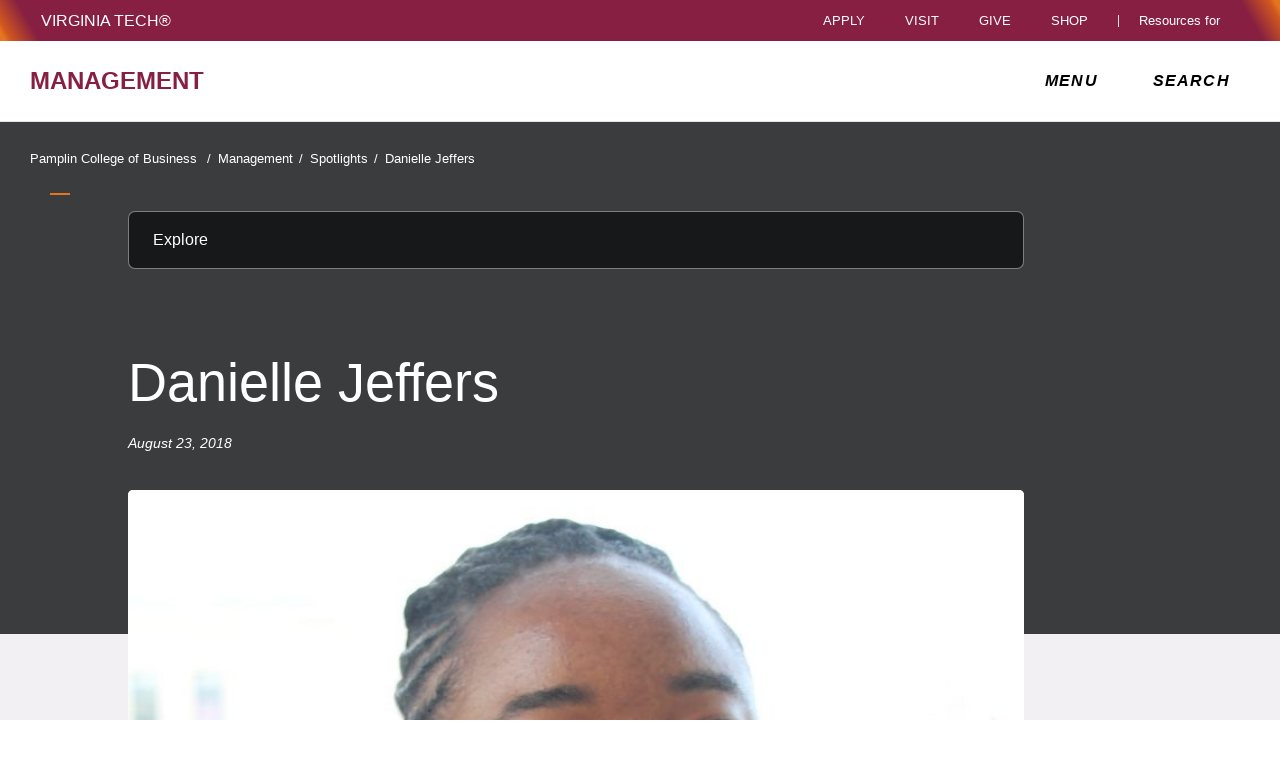

--- FILE ---
content_type: text/html;charset=utf-8
request_url: https://management.pamplin.vt.edu/spotlight/danielle-jeffers.html
body_size: 27334
content:
<!DOCTYPE html>
<html lang="en">

<head>
    
    
    
    
    <meta http-equiv="content-type" content="text/html; charset=UTF-8"/>
    <meta name="generator" content="Ensemble: https://ensemble.cms.vt.edu/"/>
    <link rel="shortcut icon" href="//assets.cms.vt.edu/favicon/favicon.ico"/>
    
    <meta name="description" content="Danielle Jeffers is senior and a native of Danville, VA with a major in Multimedia Journalism and a Management minor in Entrepreneurship (ENVG). We recently asked her to share some insights into her decision to choose a Management minor.  "/>
    <meta name="pageType" content="article-page"/>
    <meta name="created" content="2018-09-13T14:19:43Z"/>
    <meta name="pubdate" content="2018-08-23T00:00:00Z"/>
    <meta name="last-modified" content="2018-09-13T14:12:33Z"/>
    <meta name="release-date" content="2018-08-23T00:00:00Z"/>
    <meta property="og:url" content="https://management.pamplin.vt.edu/content/management_pamplin_vt_edu/en/spotlight/danielle-jeffers.html"/>
    <meta property="og:type" content="article"/>
    <meta property="og:title" content="Danielle Jeffers"/>
    <meta name="twitter:url" content="https://management.pamplin.vt.edu/content/management_pamplin_vt_edu/en/spotlight/danielle-jeffers.html"/>
    <meta name="twitter:title" content="Danielle Jeffers"/><meta property="og:description" content="Danielle Jeffers is senior and a native of Danville, VA with a major in Multimedia Journalism and a Management minor in Entrepreneurship (ENVG). We recently asked her to share some insights into her decision to choose a Management minor.  "/><meta name="twitter:description" content="Danielle Jeffers is senior and a native of Danville, VA with a major in Multimedia Journalism and a Management minor in Entrepreneurship (ENVG). We recently asked her to share some insights into her decision to choose a Management minor.  "/>
    <meta property="og:image" content="https://management.pamplin.vt.edu/content/management_pamplin_vt_edu/en/spotlight/danielle-jeffers/_jcr_content/article-image.transform/l-medium/image.jpg"/>
    <meta property="og:image:secure_url" content="https://management.pamplin.vt.edu/content/management_pamplin_vt_edu/en/spotlight/danielle-jeffers/_jcr_content/article-image.transform/l-medium/image.jpg"/>
    <meta name="twitter:card" content="summary_large_image"/>
    <meta name="twitter:image" content="https://management.pamplin.vt.edu/content/management_pamplin_vt_edu/en/spotlight/danielle-jeffers/_jcr_content/article-image.transform/l-medium/image.jpg"/>
    <meta property="thumbnail" content="https://management.pamplin.vt.edu/content/management_pamplin_vt_edu/en/spotlight/danielle-jeffers/_jcr_content/article-image.transform/l-medium/image.jpg"/>
<!--
<PageMap>
 <DataObject type="document">
  <Attribute name="title">Danielle Jeffers</Attribute>
  <Attribute name="description">Danielle Jeffers is senior and a native of Danville, VA with a major in Multimedia Journalism and a Management minor in Entrepreneurship (ENVG). We recently asked her to share some insights into her decision to choose a Management minor.  </Attribute>
  <Attribute name="keywords"></Attribute>
  <Attribute name="pageType">article-page</Attribute>
 </DataObject>
 <DataObject type="thumbnail"><Attribute name="src" value="https://management.pamplin.vt.edu/content/management_pamplin_vt_edu/en/spotlight/danielle-jeffers/_jcr_content/article-image.transform/l-medium/image.jpg"></Attribute></DataObject>
</PageMap> 
-->

<meta name="viewport" content="width=device-width, initial-scale=1.0"/>
<meta http-equiv="X-UA-Compatible" content="IE=edge"/>
<meta name="format-detection" content="telephone=no"/>
<meta name="facebook-domain-verification" content="o361an7jijh586jgybynmv8u73lpyr"/>
<script src="https://www.assets.cms.vt.edu/jquery/archives/jquery-3.cms.min.js"></script>

<script src="https://www.assets.cms.vt.edu/js/popper/archives/1.16.1/popper.min.js"></script>

<script src="https://www.assets.cms.vt.edu/bootstrap/archives/4.5.latest/js/bootstrap.min.js"></script>

<script defer src="https://www.assets.cms.vt.edu/font-awesome/archives-pro/5.latest/js/all.min.js"></script>

<!-- bootstrap responsive tabs -->
<script src="https://www.assets.cms.vt.edu/bootstrap/bootstrap-responsive-tabs/js/responsive-tabs.js"></script>


    
<link rel="stylesheet" href="/etc/clientlibs/vtlibs/main.lc-hash-lc.css" type="text/css">
<script src="/etc/clientlibs/vtlibs/main.lc-hash-lc.js"></script>


<link href="/etc/designs/vt-designs/vt-one.css" rel="stylesheet" type="text/css"/>
<link type="text/css" rel="stylesheet" href="/global_assets/templates/one/css/root.min.css"/>



<!-- Google Tag Manager -->

<script>(function(w,d,s,l,i){w[l]=w[l]||[];w[l].push({'gtm.start':
new Date().getTime(),event:'gtm.js'});var f=d.getElementsByTagName(s)[0],
j=d.createElement(s),dl=l!='dataLayer'?'&l='+l:'';j.async=true;j.src=
'//www.googletagmanager.com/gtm.js?id='+i+dl;f.parentNode.insertBefore(j,f);
})(window,document,'script','dataLayer','GTM-PHX8GGG');</script>

<script>(function(w,d,s,l,i){w[l]=w[l]||[];w[l].push({'gtm.start':
      new Date().getTime(),event:'gtm.js'});var f=d.getElementsByTagName(s)[0],
      j=d.createElement(s),dl=l!='dataLayer'?'&l='+l:'';j.async=true;j.src=
      'https://www.googletagmanager.com/gtm.js?id='+i+dl;f.parentNode.insertBefore(j,f);
      })(window,document,'script','dataLayer','GTM-P6F85Q5');</script>
<!-- End Google Tag Manager -->

  <link type="text/css" href="https://pamplinstorage.blob.core.windows.net/cdn/website_assets/archive/all_local_assets/modifyGlobalTemplate.css" rel="stylesheet"/>
  <script type="text/javascript" src="https://pamplinstorage.blob.core.windows.net/cdn/website_assets/archive/all_local_assets/modifyGlobalJS.js"></script>
<title>Danielle Jeffers  | Management | Virginia Tech</title>
</head>

<body id="vt_theme_one" class="vt-article rightcol article-page">
    <!-- Google Tag Manager (noscript) -->

<noscript><iframe src="https://www.googletagmanager.com/ns.html?id=GTM-PHX8GGG" height="0" width="0" style="display:none;visibility:hidden"></iframe></noscript>

<noscript><iframe src="https://www.googletagmanager.com/ns.html?id=GTM-P6F85Q5" height="0" width="0" style="display:none;visibility:hidden"></iframe></noscript>
<!-- End Google Tag Manager (noscript) -->
    




<header class="header">
	<nav aria-label="Skip Links">
		<ul class="vt-skip-nav">
			<li class="vt-skip-navItem"><a class="vt-skip-navLink" href="#vt_main">Skip to main content</a></li>
			<li class="vt-skip-navItem"><a class="vt-skip-navLink" href="#vt_search_box" onclick="searchToggle();">Skip to search</a>
			</li>
		</ul>
	</nav>
	<div class="vt-wordMark">
		<a class="vt-wordMark-link" href="https://www.vt.edu"><img alt="" class="vt-wordMark-logo-image" src="https://www.assets.cms.vt.edu/images/whiteVTonTransparent.svg" focusable="false" aria-hidden="true"/><span class="vt-wordMark-text">Virginia Tech&reg;<span class="sr-only">
					home</span></span></a>
	</div>
	<div class="row vt-one-preHeader">
		<div class="vt-universal-access">
			<button onclick="accessToggle()" class="vt-access-toggle" aria-labelledby="vt_universal_access_label">
				<img alt="" src="https://www.assets.cms.vt.edu/images/accessibility_icon_white.svg" class="vt-access-toggle-icon vt-transparent-bg" focusable="false" aria-hidden="true"/>
				<span class="sr-only">Universal Access Toggle</span>
			</button>
			<div role="tooltip" id="vt_universal_access_label" class="vt-universal-access-label">Universal Access</div>
			<div role="dialog" id="vt_access_dialog" aria-labelledby="vt_access_dialog_label" aria-describedby="vt_access_dialog_label" aria-modal="true" class="vt-access-dialog-wrapper" aria-hidden="true">
				<div class="vt-access-dialog">
					<button onclick="accessToggle()" class="vt-access-dialog-close" tabindex="-1" aria-label="Close Universal Access dialog">
						<span class="far fa-times" focusable="false" aria-hidden="true"></span>
						<span class="sr-only">Close Universal Access dialog</span>
					</button>
					<span id="vt_access_dialog_label" class="vt-access-dialog-label">Universal Access Options</span>
					<ul class="vt-access-options" role="group">
						<li class="vt-access-item"><a href="https://www.vt.edu/accessibility/barrier.html" onclick="accessToggle()" class="vt-access-item-link" tabindex="-1"><img src="https://www.assets.cms.vt.edu/images/vt-accessibility_report-barrier.svg" alt="" class="vt-access-item-linkImage vt-transparent-bg" focusable="false" aria-hidden="true"/><span class="vt-access-item-linkText">Report a
									barrier</span></a>
						</li>
						<li class="vt-access-item"><a href="https://www.vt.edu/accessibility.html" onclick="accessToggle()" class="vt-access-item-link" tabindex="-1"><img src="https://www.assets.cms.vt.edu/images/vt-accessibility_accessibility-portal.svg" alt="" class="vt-access-item-linkImage vt-transparent-bg" focusable="false" aria-hidden="true"/><span class="vt-access-item-linkText">Accessibility
									portal</span></a></li>
						<li class="vt-access-item vt-access-slider">
							<button id="vt_ua_pauseallvids" onclick="pauseAllVids();" class="vt-access-item-slider" tabindex="-1" aria-pressed="false">
								<img src="https://www.assets.cms.vt.edu/images/toggle_slider_off-01.svg" alt="" class="vt-access-item-sliderImage vt-transparent-bg vt-toggle-off" focusable="false" aria-hidden="true"/>
								<img src="https://www.assets.cms.vt.edu/images/toggle_slider_on-01.svg" alt="" class="vt-access-item-sliderImage vt-transparent-bg vt-toggle-on d-none" focusable="false" aria-hidden="true"/>
								<span class="vt-access-item-slider-text">Pause all background videos</span>
								<!-- <span class="vt-access-item-slider-text vt-toggle-on d-none">Disable pause all background videos</span> -->
								<!-- <img src="https://www.assets.cms.vt.edu/images/vt-accessibility_pauseVids.svg" alt="" class="vt-access-item-linkImage vt-transparent-bg" focusable="false" aria-hidden="true" />
						<span class="vt-access-item-linkText">Pause all background videos</span> -->
							</button>
						</li>
						<li class="vt-access-item vt-access-slider">
							<button id="vt_ua_underlineLinks" onclick="linkUnderlineToggle();" class="vt-access-item-slider" tabindex="-1" aria-pressed="false">
								<img src="https://www.assets.cms.vt.edu/images/toggle_slider_off-01.svg" alt="" class="vt-access-item-sliderImage vt-transparent-bg vt-toggle-off" focusable="false" aria-hidden="true"/>
								<img src="https://www.assets.cms.vt.edu/images/toggle_slider_on-01.svg" alt="" class="vt-access-item-sliderImage vt-transparent-bg vt-toggle-on d-none" focusable="false" aria-hidden="true"/>
								<span class="vt-access-item-slider-text">Underline all links</span>
								<!-- <span class="vt-access-item-slider-text vt-toggle-on d-none">Disable underline all links</span> -->
								<!-- <img src="https://www.assets.cms.vt.edu/images/vt-accessibility_underline.svg" alt="" class="vt-access-item-linkImage vt-transparent-bg" focusable="false" aria-hidden="true" />
						<span class="vt-access-item-linkText">Turn link underline <span class="vt-underline-on">On</span><span class="vt-underline-off">Off</span></span> -->
							</button>
						</li>

					</ul>
				</div> <!-- end vt-access-dialog -->
			</div> <!-- end vt_access_dialog -->
		</div> <!-- end vt-universal-access -->

		<nav class="vt-actions-header" aria-label="Actions and Audiences">
			<div class="vt-common-wrapper" aria-label="Actions" role="group">
				<ul id="vt_common">
					<li class="vt-common-item"><a class="vt-common-link" href="https://www.vt.edu/apply.html">Apply</a>
					</li>
					<li class="vt-common-item"><a class="vt-common-link" href="https://www.vt.edu/visit.html">Visit</a>
					</li>
					<li class="vt-common-item"><a class="vt-common-link" href="https://give.vt.edu">Give</a></li>

					<li class="vt-common-item">
						<div class="vt-shop-wrapper">
							<button id="vt_header_shop_toggle" class="vt-shop-toggle" aria-haspopup="true" aria-controls="vt_header_shop_options" aria-expanded="false">
								<span class="vt-shop-toggle-text">Shop</span>
								<span class="far fa-chevron-down" aria-hidden="true" focusable="false" role="presentation"></span>
							</button>
							<ul id="vt_header_shop_options" class="vt-shop-options closed" aria-labelledby="vt_header_shop_toggle" aria-hidden="true" role="menu">
								<li class="vt-shop-item" role="presentation"><a role="menuitem" class="vt-shop-item-link" tabindex="-1" href="https://shop.hokiesports.com/va-tech-hokies/hokie-gear/t-91478717+c-2389279856+z-8-2624068228?_s=bm-vt_edu_top_nav&amp;utm_source=vt_edu&amp;utm_medium=referral"><span class="vt-shop-title">Hokie Sports Shop</span><br/><span class="vt-shop-description">Apparel, clothing, gear and
											merchandise</span></a></li>
								<li class="vt-shop-item" role="presentation"><a role="menuitem" class="vt-shop-item-link" tabindex="-1" href="https://www.bkstr.com/virginiatechstore/home?cm_mmc=EduSite-_-PullDown-_-2130"><span class="vt-shop-title">Hokie Shop</span><br/><span class="vt-shop-description">University Bookstore,
											merchandise and gifts</span></a></li>
								<li class="vt-shop-item" role="presentation"><a role="menuitem" class="vt-shop-item-link" tabindex="-1" href="https://hokiegear.com"><span class="vt-shop-title">Hokie Gear</span><br/><span class="vt-shop-description">Everything you need to know about Hokie gear</span></a></li><li class="vt-shop-item" role="presentation"><a role="menuitem" class="vt-shop-item-link" tabindex="-1" href="https://www.vt.edu/plates"><span class="vt-shop-title">Hokie
											License Plates</span><br/><span class="vt-shop-description">Part of every Virginia Tech plate purchase
											funds
											scholarships</span></a></li>
							</ul>
						</div>
					</li>


				</ul>
			</div>
			<div id="vt_header_resources_for" class="vt-resources-for-wrapper" aria-label="Audiences" role="group">
				<button id="vt_header_resources_toggle" class="vt-resources-toggle" aria-haspopup="true" aria-controls="vt_header_resources_options" aria-expanded="false">
					<span class="vt-resources-toggle-text">Resources for</span>
					<span class="far fa-chevron-down" aria-hidden="true" focusable="false" role="presentation"></span>
				</button>
				<ul id="vt_header_resources_options" class="vt-resources-options closed" aria-labelledby="vt_header_resources_toggle" aria-hidden="true" role="menu">
					<li class="vt-resources-item" role="presentation"><a role="menuitem" tabindex="-1" class="vt-resources-item-link" href="https://www.vt.edu/admissions.html">Future Students</a>
					</li>
					<li class="vt-resources-item" role="presentation"><a role="menuitem" tabindex="-1" class="vt-resources-item-link" href="https://www.vt.edu/resources/current-students.html">Current
							Students</a></li>
					<li class="vt-resources-item" role="presentation"><a role="menuitem" tabindex="-1" class="vt-resources-item-link" href="https://www.vt.edu/resources/parents-and-families.html">Parents and Families</a></li>
					<li class="vt-resources-item" role="presentation"><a role="menuitem" tabindex="-1" class="vt-resources-item-link" href="https://www.vt.edu/resources/faculty-and-staff.html">Faculty and Staff</a></li>
					<li class="vt-resources-item" role="presentation"><a role="menuitem" tabindex="-1" class="vt-resources-item-link" href="https://alumni.vt.edu">Alumni</a></li>
					<li class="vt-resources-item" role="presentation"><a role="menuitem" tabindex="-1" class="vt-resources-item-link" href="https://www.vt.edu/link.html">Industry and Partners</a>
					</li>
				</ul>
			</div>
		</nav> <!-- end vt-actions-header -->
	</div> <!-- end vt-one-preHeader -->

	<div class="row vt-one-headerRow">
		<div class="col header-col">
			<div id="vt_logo" class="vt-logo">
				<a href="/" class="vt-logo-link">

					<span class="vt-logo-text">Management</span>

				</a>
			</div>

			<nav class="col" id="vt_nav" aria-label="Site Menu">
				<div class="linkWrapper">
					<button class="vt-nav-toggle" aria-controls="vt_offcanvas_nav" aria-expanded="false" onclick="javascript:navToggle();">
						<span class="vt-nav-toggleLabel">Menu</span>
						<span class="far fa-bars menu-open" aria-hidden="true" focusable="false" role="presentation"></span>
						<span class="far fa-times menu-close d-none" aria-hidden="true" focusable="false" role="presentation"></span>
					</button>
				</div>
				<div id="vt_offcanvas_nav" role="group" aria-label="Main Menu Drawer" aria-hidden="true" tabindex="-1">
					
						<ol id="vt_parent_org" class="vt-parent-org" aria-label="Parent Organization and Current Site">
							
								<li class="vt-parentOrgContainer">
									<a href="https://pamplin.vt.edu/" class="vt-parentOrgLink">
										<span class="vt-parentOrgTitle">Pamplin College of Business&nbsp;&nbsp;/</span>
										
									</a>
								</li>
							
							<li class="vt-currentSiteTitle">
								<a class="vt-currentSiteTitle-link" href="/" tabindex="-1">Management</a>
							</li>
						</ol>
					
					
					
<!-- Draws the top navigation for media-building-->



    <ul id="vt_main_nav" aria-label="Pages in Site">

  <li class="nav-item"><div class="link-wrapper"><a href="https://management.pamplin.vt.edu/about.html" tabindex="-1">About Us</a></div></li> 
                    <li class="nav-item has-submenu">
                      <div class="link-wrapper">
                        <a href="https://management.pamplin.vt.edu/Academics.html" class="" tabindex="-1">Academics</a>
                        <button tabindex="-1" class="fold-icon" onclick="javascript:foldAction(this);" aria-expanded="false" aria-label="Academics Submenu Toggle" aria-controls="academics_submenu">
                          <span class="far fa-times" focusable="false"></span>
                          <span class="sr-only">Academics Submenu Toggle</span>
                        </button>
                      </div>
                          <ul class="submenu" id="academics_submenu" role="group" aria-label="Academics Submenu">
                              <li class="nav-item"><a href="https://management.pamplin.vt.edu/Academics/majors-offered.html" tabindex="-1">Majors Offered</a></li><li class="nav-item"><a href="https://management.pamplin.vt.edu/Academics/undergraduate-programs.html" tabindex="-1">Undergraduate Program</a></li><li class="nav-item"><a href="https://management.pamplin.vt.edu/Academics/phd.html" tabindex="-1">Ph.D. Program</a></li><li class="nav-item"><a href="https://management.pamplin.vt.edu/Academics/other-graduate-programs.html" tabindex="-1">Other Graduate Programs</a></li><li class="nav-item"><a href="https://management.pamplin.vt.edu/Academics/minors.html" tabindex="-1">Minors</a></li><li class="nav-item"><a href="https://management.pamplin.vt.edu/Academics/student-clubs-and-engagement.html" tabindex="-1">Student Clubs and Engagement</a></li><li class="nav-item"><a href="https://management.pamplin.vt.edu/Academics/why-choose-management-.html" tabindex="-1">Why Choose Management?</a></li><li class="nav-item"><a href="https://management.pamplin.vt.edu/Academics/global-business-education.html" tabindex="-1">Global Business Education</a></li><li class="nav-item"><a href="https://management.pamplin.vt.edu/Academics/xidian-university.html" tabindex="-1">Partnership with Xidian University, XDU-VT 3+1 Joint Program</a></li><li class="nav-item"><a href="https://management.pamplin.vt.edu/Academics/mpact.html" tabindex="-1">MPACT, the Department of Management Peer-to-Peer Mentorship Program</a></li>
                          </ul>
                    </li>

                    
                    <li class="nav-item has-submenu">
                      <div class="link-wrapper">
                        <a href="https://management.pamplin.vt.edu/faculty.html" class="" tabindex="-1">Faculty</a>
                        <button tabindex="-1" class="fold-icon" onclick="javascript:foldAction(this);" aria-expanded="false" aria-label="Faculty Submenu Toggle" aria-controls="faculty_submenu">
                          <span class="far fa-times" focusable="false"></span>
                          <span class="sr-only">Faculty Submenu Toggle</span>
                        </button>
                      </div>
                          <ul class="submenu" id="faculty_submenu" role="group" aria-label="Faculty Submenu">
                              <li class="nav-item"><a href="https://management.pamplin.vt.edu/faculty/directory.html" tabindex="-1">People</a></li>
                          </ul>
                    </li>

                    <li class="nav-item"><div class="link-wrapper"><a href="https://management.pamplin.vt.edu/news.html" tabindex="-1">News</a></div></li> 
                    <li class="nav-item has-submenu">
                      <div class="link-wrapper">
                        <a href="https://management.pamplin.vt.edu/spotlight.html" class="" tabindex="-1">Spotlights</a>
                        <button tabindex="-1" class="fold-icon" onclick="javascript:foldAction(this);" aria-expanded="false" aria-label="Spotlights Submenu Toggle" aria-controls="spotlights_submenu">
                          <span class="far fa-times" focusable="false"></span>
                          <span class="sr-only">Spotlights Submenu Toggle</span>
                        </button>
                      </div>
                          <ul class="submenu" id="spotlights_submenu" role="group" aria-label="Spotlights Submenu">
                              <li class="nav-item"><a href="https://management.pamplin.vt.edu/spotlight/sanjana-venkatraman.html" tabindex="-1">Sanjana Venkatraman</a></li><li class="nav-item"><a href="https://management.pamplin.vt.edu/spotlight/bruce-reid.html" tabindex="-1">Bruce Reid</a></li><li class="nav-item"><a href="https://management.pamplin.vt.edu/spotlight/cara-cunningham-.html" tabindex="-1">Cara Cunningham </a></li><li class="nav-item"><a href="https://management.pamplin.vt.edu/spotlight/josh-garrison.html" tabindex="-1">Josh Garrison</a></li><li class="nav-item"><a href="https://management.pamplin.vt.edu/spotlight/george-cartledge.html" tabindex="-1">George Cartledge</a></li><li class="nav-item"><a href="https://management.pamplin.vt.edu/spotlight/adam-hale.html" tabindex="-1">Adam Hale</a></li><li class="nav-item"><a href="https://management.pamplin.vt.edu/spotlight/danielle-jeffers.html" tabindex="-1">Danielle Jeffers</a></li><li class="nav-item"><a href="https://management.pamplin.vt.edu/spotlight/sylvie-job.html" tabindex="-1">Sylvie Job</a></li><li class="nav-item"><a href="https://management.pamplin.vt.edu/spotlight/carrie-rock.html" tabindex="-1">Carrie Rock</a></li><li class="nav-item"><a href="https://management.pamplin.vt.edu/spotlight/andish-bagheri.html" tabindex="-1">Andish Bagheri </a></li><li class="nav-item"><a href="https://management.pamplin.vt.edu/spotlight/angelus-thomas.html" tabindex="-1">Thomas De Angelus </a></li><li class="nav-item"><a href="https://management.pamplin.vt.edu/spotlight/noah-clinton.html" tabindex="-1">Noah Clinton</a></li><li class="nav-item"><a href="https://management.pamplin.vt.edu/spotlight/shreya-parajuli.html" tabindex="-1">Shreya Parajuli </a></li><li class="nav-item"><a href="https://management.pamplin.vt.edu/spotlight/summer-clayton.html" tabindex="-1">Summer Clayton</a></li><li class="nav-item"><a href="https://management.pamplin.vt.edu/spotlight/elizabeth-oliver.html" tabindex="-1">Elizabeth Oliver </a></li><li class="nav-item"><a href="https://management.pamplin.vt.edu/spotlight/thomas-vessella.html" tabindex="-1">Thomas Vessella</a></li><li class="nav-item"><a href="https://management.pamplin.vt.edu/spotlight/allison-fegler.html" tabindex="-1">Allison Fegler</a></li><li class="nav-item"><a href="https://management.pamplin.vt.edu/spotlight/sara-khorramshahgol.html" tabindex="-1">Sara Khorramshahgol</a></li><li class="nav-item"><a href="https://management.pamplin.vt.edu/spotlight/eric-seeley.html" tabindex="-1">Eric Seeley</a></li><li class="nav-item"><a href="https://management.pamplin.vt.edu/spotlight/giulia-dowgiallo.html" tabindex="-1">Giulia Dowgiallo </a></li><li class="nav-item"><a href="https://management.pamplin.vt.edu/spotlight/serena-smith.html" tabindex="-1">Serena Smith</a></li><li class="nav-item"><a href="https://management.pamplin.vt.edu/spotlight/donavan-campbell.html" tabindex="-1">Donovan Campbell</a></li><li class="nav-item"><a href="https://management.pamplin.vt.edu/spotlight/derek-vaughn.html" tabindex="-1">Derek Vaughn</a></li><li class="nav-item"><a href="https://management.pamplin.vt.edu/spotlight/blake-warner.html" tabindex="-1">Blake Warner</a></li><li class="nav-item"><a href="https://management.pamplin.vt.edu/spotlight/joey-akridge.html" tabindex="-1">Joey Akridge, Jr.</a></li><li class="nav-item"><a href="https://management.pamplin.vt.edu/spotlight/sadie-fuller.html" tabindex="-1">Sadie Fuller </a></li><li class="nav-item"><a href="https://management.pamplin.vt.edu/spotlight/carolla-megan.html" tabindex="-1">Megan Carolla</a></li><li class="nav-item"><a href="https://management.pamplin.vt.edu/spotlight/roneil-yu.html" tabindex="-1">Roneil Yu </a></li><li class="nav-item"><a href="https://management.pamplin.vt.edu/spotlight/t-nguyen.html" tabindex="-1">T. Van Nguyen </a></li><li class="nav-item"><a href="https://management.pamplin.vt.edu/spotlight/shireen-manna.html" tabindex="-1">Shireen Manna </a></li><li class="nav-item"><a href="https://management.pamplin.vt.edu/spotlight/hannah-butcher.html" tabindex="-1">Hannah Butcher</a></li><li class="nav-item"><a href="https://management.pamplin.vt.edu/spotlight/reagan-snead.html" tabindex="-1">Reagan Snead</a></li><li class="nav-item"><a href="https://management.pamplin.vt.edu/spotlight/abbey-wills.html" tabindex="-1">Abbey Wills </a></li><li class="nav-item"><a href="https://management.pamplin.vt.edu/spotlight/oskar-skrzeszewski.html" tabindex="-1">Oskar Skrzeszewski </a></li><li class="nav-item"><a href="https://management.pamplin.vt.edu/spotlight/logan-smith.html" tabindex="-1">Logan Smith</a></li><li class="nav-item"><a href="https://management.pamplin.vt.edu/spotlight/kate-pepper.html" tabindex="-1">Kate Pepper</a></li><li class="nav-item"><a href="https://management.pamplin.vt.edu/spotlight/michael-heck.html" tabindex="-1">Michael Heck</a></li><li class="nav-item"><a href="https://management.pamplin.vt.edu/spotlight/kunal-aghera.html" tabindex="-1">Kunal Aghera</a></li><li class="nav-item"><a href="https://management.pamplin.vt.edu/spotlight/sam-wolff.html" tabindex="-1">Sam Wolff </a></li><li class="nav-item"><a href="https://management.pamplin.vt.edu/spotlight/emily-casamento.html" tabindex="-1">Emily Casamento  </a></li><li class="nav-item"><a href="https://management.pamplin.vt.edu/spotlight/justin-smith.html" tabindex="-1">Justin Smith </a></li><li class="nav-item"><a href="https://management.pamplin.vt.edu/spotlight/whitney-dattilio.html" tabindex="-1">Whitney D’Attilio </a></li><li class="nav-item"><a href="https://management.pamplin.vt.edu/spotlight/zaria-khan.html" tabindex="-1">Zaria Khan  </a></li><li class="nav-item"><a href="https://management.pamplin.vt.edu/spotlight/blake-warner0.html" tabindex="-1">Blake Warner</a></li><li class="nav-item"><a href="https://management.pamplin.vt.edu/spotlight/vincenzo-anthony.html" tabindex="-1">Vincenzo Anthony</a></li><li class="nav-item"><a href="https://management.pamplin.vt.edu/spotlight/nicole-bailey.html" tabindex="-1">Nicole Bailey  </a></li><li class="nav-item"><a href="https://management.pamplin.vt.edu/spotlight/fatimata-diagana.html" tabindex="-1">Fatimata Diagana </a></li><li class="nav-item"><a href="https://management.pamplin.vt.edu/spotlight/drew-ellison.html" tabindex="-1">Drew Ellison   </a></li><li class="nav-item"><a href="https://management.pamplin.vt.edu/spotlight/olivia-rice.html" tabindex="-1">Olivia Rice</a></li><li class="nav-item"><a href="https://management.pamplin.vt.edu/spotlight/abigail-stiglich.html" tabindex="-1">Abigail Stiglich</a></li><li class="nav-item"><a href="https://management.pamplin.vt.edu/spotlight/morgan-allison.html" tabindex="-1">Morgan Allison</a></li><li class="nav-item"><a href="https://management.pamplin.vt.edu/spotlight/jeremy-fulton.html" tabindex="-1">Jeremy Fulton</a></li><li class="nav-item"><a href="https://management.pamplin.vt.edu/spotlight/samuel-radocha.html" tabindex="-1">Samuel Radocha</a></li><li class="nav-item"><a href="https://management.pamplin.vt.edu/spotlight/rithika-khanna.html" tabindex="-1">Rithika Khanna</a></li><li class="nav-item"><a href="https://management.pamplin.vt.edu/spotlight/taylor-fitchett.html" tabindex="-1">Taylor Fitchett</a></li><li class="nav-item"><a href="https://management.pamplin.vt.edu/spotlight/roth-landes.html" tabindex="-1">Roth Landes</a></li><li class="nav-item"><a href="https://management.pamplin.vt.edu/spotlight/r-brown.html" tabindex="-1">Ruthie Brown</a></li><li class="nav-item"><a href="https://management.pamplin.vt.edu/spotlight/loureiro.html" tabindex="-1">Tomas Abreu Loureiro </a></li><li class="nav-item"><a href="https://management.pamplin.vt.edu/spotlight/strout.html" tabindex="-1">Molly Strout</a></li><li class="nav-item"><a href="https://management.pamplin.vt.edu/spotlight/rastogi.html" tabindex="-1">Shivani Rastogi</a></li><li class="nav-item"><a href="https://management.pamplin.vt.edu/spotlight/niblo.html" tabindex="-1">Alex Niblo</a></li><li class="nav-item"><a href="https://management.pamplin.vt.edu/spotlight/leonard.html" tabindex="-1">Elizabeth Leonard</a></li><li class="nav-item"><a href="https://management.pamplin.vt.edu/spotlight/amihere.html" tabindex="-1">Andrea Amihere</a></li><li class="nav-item"><a href="https://management.pamplin.vt.edu/spotlight/veazey.html" tabindex="-1">Joy Veazey</a></li><li class="nav-item"><a href="https://management.pamplin.vt.edu/spotlight/simms.html" tabindex="-1">Mason Simms</a></li>
                          </ul>
                    </li>

                    
                    <li class="nav-item has-submenu">
                      <div class="link-wrapper">
                        <a href="https://management.pamplin.vt.edu/advisory-board.html" class="" tabindex="-1">Advisory Board</a>
                        <button tabindex="-1" class="fold-icon" onclick="javascript:foldAction(this);" aria-expanded="false" aria-label="Advisory Board Submenu Toggle" aria-controls="advisory_board_submenu">
                          <span class="far fa-times" focusable="false"></span>
                          <span class="sr-only">Advisory Board Submenu Toggle</span>
                        </button>
                      </div>
                          <ul class="submenu" id="advisory_board_submenu" role="group" aria-label="Advisory Board Submenu">
                              <li class="nav-item"><a href="https://management.pamplin.vt.edu/advisory-board/advisory-board.html" tabindex="-1">Charter</a></li><li class="nav-item"><a href="https://management.pamplin.vt.edu/advisory-board/members.html" tabindex="-1">Members</a></li><li class="nav-item"><a href="https://management.pamplin.vt.edu/advisory-board/rab.html" tabindex="-1">Management Recent Alumni Board</a></li><li class="nav-item"><a href="https://management.pamplin.vt.edu/advisory-board/student-mentoring.html" tabindex="-1">Student Mentoring – Management Advisory Board </a></li><li class="nav-item"><a href="https://management.pamplin.vt.edu/advisory-board/mabs.html" tabindex="-1">Management Student Advisory Board</a></li>
                          </ul>
                    </li>

                    <li class="nav-item"><div class="link-wrapper"><a href="https://management.pamplin.vt.edu/contact-us.html" tabindex="-1">Contact Us</a></div></li> 
                    <li class="nav-item has-submenu">
                      <div class="link-wrapper">
                        <a href="https://management.pamplin.vt.edu/careers.html" class="" tabindex="-1">Careers</a>
                        <button tabindex="-1" class="fold-icon" onclick="javascript:foldAction(this);" aria-expanded="false" aria-label="Careers Submenu Toggle" aria-controls="careers_submenu">
                          <span class="far fa-times" focusable="false"></span>
                          <span class="sr-only">Careers Submenu Toggle</span>
                        </button>
                      </div>
                          <ul class="submenu" id="careers_submenu" role="group" aria-label="Careers Submenu">
                              <li class="nav-item"><a href="https://management.pamplin.vt.edu/careers/companies.html" tabindex="-1">Companies Recently Hiring Management Majors</a></li><li class="nav-item"><a href="https://management.pamplin.vt.edu/careers/student-resources.html" tabindex="-1">Student Resources</a></li><li class="nav-item"><a href="https://management.pamplin.vt.edu/careers/handshake.html" tabindex="-1">Handshake at Virginia Tech</a></li><li class="nav-item"><a href="https://management.pamplin.vt.edu/careers/internships-careerlinks.html" tabindex="-1">Internships and Career Links</a></li>
                          </ul>
                    </li>

                    <li class="nav-item"><div class="link-wrapper"><a href="https://management.pamplin.vt.edu/research.html" tabindex="-1">Research</a></div></li> 
  </ul>
    <div class="vt-common-wrapper" aria-label="Actions" role="group">
      <ul class="vt-actions-nav">
        <li class="vt-common-item"><a class="vt-common-link" href="https://vt.edu/apply.html">Apply</a></li>
        <li class="vt-common-item"><a class="vt-common-link" href="https://vt.edu/visit.html">Visit</a></li>
        <li class="vt-common-item"><a class="vt-common-link" href="https://give.vt.edu">Give</a></li>

        <li class="vt-shop-wrapper d-md-none">
          <div class="vt-nav-shop-wrapper">
            <button id="vt_nav_shop_toggle" class="vt-shop-toggle fold-icon" aria-controls="vt_nav_shop_options" aria-expanded="false">
              <span class="vt-nav-shop-title">Shop</span>
              <span class="far fa-times" focusable="false"></span>
            </button>
            <ul id="vt_nav_shop_options" class="vt-shop-options open" aria-labelledby="vt_header_shop_toggle" aria-hidden="true" role="menu">
								<li class="vt-shop-item" role="presentation"><a role="menuitem" class="vt-shop-item-link" tabindex="-1" href="https://shop.hokiesports.com/va-tech-hokies/hokie-gear/t-91478717+c-2389279856+z-8-2624068228?_s=bm-vt_edu_top_nav&amp;utm_source=vt_edu&amp;utm_medium=referral"><span class="vt-shop-title">Hokie Sports Shop</span><br><span class="vt-shop-description">Apparel, clothing, gear and
											merchandise</span></a></li>
								<li class="vt-shop-item" role="presentation"><a role="menuitem" class="vt-shop-item-link" tabindex="-1" href="https://www.bkstr.com/virginiatechstore/home?cm_mmc=EduSite-_-PullDown-_-2130"><span class="vt-shop-title">Hokie Shop</span><br><span class="vt-shop-description">University Bookstore,
											merchandise and gifts</span></a></li>
								<li class="vt-shop-item" role="presentation"><a role="menuitem" class="vt-shop-item-link" tabindex="-1" href="https://hokiegear.com"><span class="vt-shop-title">Hokie Gear</span><br><span class="vt-shop-description">Everything you need to know about Hokie gear</span></a></li><li class="vt-shop-item" role="presentation"><a role="menuitem" class="vt-shop-item-link" tabindex="-1" href="https://www.vt.edu/plates"><span class="vt-shop-title">Hokie
											License Plates</span><br><span class="vt-shop-description">Part of every Virginia Tech plate purchase
											funds
											scholarships</span></a></li>
							</ul>
          </div>
        </li>

      </ul>
    </div>
    <div class="vt-resources-for-wrapper d-md-none">
      <div class="vt-nav-resources-wrapper" aria-label="Audiences" role="group">
        <div class="vt-resources-link-wrapper">
          <button id="vt_nav_resources_toggle" class="fold-icon vt-resources-toggle" aria-controls="vt_nav_resources_options" aria-expanded="true">
            <span class="vt-nav-resources-title">Resources for</span>
            <span class="far fa-times" focusable="false"></span>
          </button>
        </div>
        <ul id="vt_nav_resources_options" class="vt-resources-options open" aria-labelledby="vt_nav_resources_toggle" role="menu">
          <li class="vt-resources-item" role="presentation"><a role="menuitem" tabindex="-1" class="vt-resources-item-link" href="https://vt.edu/admissions.html">Future Students</a></li>
          <li class="vt-resources-item" role="presentation"><a role="menuitem" tabindex="-1" class="vt-resources-item-link" href="https://vt.edu/resources/current-students.html">Current Students</a></li>
          <li class="vt-resources-item" role="presentation"><a role="menuitem" tabindex="-1" class="vt-resources-item-link" href="https://vt.edu/resources/parents-and-families.html">Parents and Families</a></li>
          <li class="vt-resources-item" role="presentation"><a role="menuitem" tabindex="-1" class="vt-resources-item-link" href="https://vt.edu/resources/faculty-and-staff.html">Faculty and Staff</a></li>
          <li class="vt-resources-item" role="presentation"><a role="menuitem" tabindex="-1" class="vt-resources-item-link" href="https://alumni.vt.edu">Alumni</a></li>
          <li class="vt-resources-item" role="presentation"><a role="menuitem" tabindex="-1" class="vt-resources-item-link" href="https://vt.edu/resources/industry-and-partners.html">Industry and Partners</a></li>
        </ul>
      </div>
    </div>


				</div>
			</nav><!-- end vt_nav -->

			<div class="col" id="vt_header_search" role="search">
				<div class="linkWrapper">
					<button class="vt-search-toggle" aria-controls="vt_search_drawer" onclick="javascript:searchToggle();" aria-label="enter search terms">
						<span class="vt-search-toggleLabel">Search</span>
						<span class="far fa-search search-open" aria-hidden="true" focusable="false" role="presentation"></span>
						<span class="far fa-times search-close d-none" aria-hidden="true" focusable="false" role="presentation"></span>
					</button>
				</div>
				<!-- GOOGLE JSON SEARCH
				** These elements are placed based on design concepts Apr 26, 2023.
				** Current designs use a two-column results page layout.
				** Form and options span the screen, everything else to a column -->
				<script src="https://www.assets.cms.vt.edu/js/x509/x509.js"></script>
				<div class="vt-search-wrapper" id="vt_search_drawer" data-searchpageid="005398660912830283480:qdbllu4s_mu" data-name="siteURL" data-value="management.pamplin.vt.edu" aria-label="Search Drawer" role="group">

					<!-- Live region -->
					<div role="status" class="vt-status-announce sr-only" id="vt_status_announce"></div>

					<form class="vt-header-search-form vt-one vt-header-search-form-tools" id="vt_header_search_form" accept-charset="utf-8">
						<label id="vtx_header_query_label" class="sr-only">Search query</label>
						<input id="vt_search_box" class="vt-header-search-q" autocomplete="off" type="text" size="10" name="q" title="search" aria-label="search" dir="ltr" spellcheck="false" aria-labelledby="vtx_header_query_label"/>
						<div class="" id="gs_st50" dir="ltr">
							<a class="" href="javascript:void(0)" title="Clear search box" role="button" style="display: none;"><span class="" id="gs_cb50" aria-hidden="true">×</span></a>
						</div>
						<button class="vt-header-search-button" id="vt_header_search_button" type="submit" name="vt-header-search-btn" title="Submit search" aria-label="Submit search">
							<span class="vt-search-submit-btn-text">search</span>
							<svg class="vt-search-submit-btn-img vt-arrow-right" data-name="Arrow right" xmlns="http://www.w3.org/2000/svg" viewBox="0 0 9.71777 9.67128" aria-hidden="true" focusable="false" role="presentation">
								<path fill="currentColor" data-name="right" d="M9.22016,5.31671a.712.712,0,0,0,.0061-1.0069l-.0061-.0061-3.895-3.839a.72054.72054,0,0,0-1.017,1.021l2.27,2.278c.186.187.124.339-.142.339H.98116a.722.722,0,0,0,0,1.443h5.454c.265,0,.329.152.142.339l-2.269,2.279a.72019.72019,0,0,0,1.017,1.02Z">
								</path>
							</svg>
							<svg class="vt-search-submit-btn-img vt-magnify" viewBox="0 0 15.474 16" aria-hidden="true" focusable="false" role="presentation" xmlns="http://www.w3.org/2000/svg">
								<path id="search-icon" fill="currentColor" d="M14.521,16a.932.932,0,0,1-.675-.289l-3.558-3.678a6.29,6.29,0,0,1-8.4-.645A6.747,6.747,0,0,1,0,6.67,6.743,6.743,0,0,1,1.89,1.954a6.3,6.3,0,0,1,9.124,0,6.889,6.889,0,0,1,.623,8.683l3.558,3.679a1.011,1.011,0,0,1,0,1.4A.928.928,0,0,1,14.521,16ZM6.451,1.971A4.444,4.444,0,0,0,3.238,3.348a4.813,4.813,0,0,0,0,6.645,4.438,4.438,0,0,0,6.426,0,4.817,4.817,0,0,0,0-6.645A4.441,4.441,0,0,0,6.451,1.971Z"/>
							</svg>
						</button>
						<div class="" title="clear results">&nbsp;</div>
						<div class="vt-header-site-search">
							<div class="vt-site-search">
								<!-- inject site search options -->
								<div class="vt-site-search-row">
									<input class="vt-site-search-option vt-option-searchThisSite" type="radio" id="vt_option_searchThisSite" name="siteSearch" value="005398660912830283480:qdbllu4s_mu" data-site-search="site:management.pamplin.vt.edu" data-search="005398660912830283480:qdbllu4s_mu" data-name="websearch" data-domain="on management.pamplin.vt.edu" checked/>
									<label class="vt-site-search-label" for="vt_option_searchThisSite">
										Search this site <span class="vt-site-search-label-text sr-only"></span>
									</label>
									<span class="vt-search-radio-button"></span>
								</div>
								<div class="vt-site-search-row">
									<input class="vt-site-search-option vt-option-searchAllSites" type="radio" id="vt_option_searchAllSites" name="siteSearch" value="012042020361247179657:wmrvw9b99ug" data-site-search="" data-search="012042020361247179657:wmrvw9b99ug" data-name="websearch" data-domain="on all sites"/>
									<label class="vt-site-search-label" for="vt_option_searchAllSites">
										Search all vt.edu sites <span class="vt-site-search-label-text sr-only"></span>
									</label>
									<span class="vt-search-radio-button"></span>
								</div>
								<div class="vt-site-search-row">
									<input class="vt-site-search-option vt-option-searchPeople" type="radio" id="vt_option_searchPeople" name="siteSearch" value="012042020361247179657:wmrvw9b99ug" data-site-search="" data-search="peoplesearch" data-search-peoplesearch="true" data-name="peoplesearch" data-domain="on all sites"/>
									<label class="vt-site-search-label" for="vt_option_searchPeople">
										People search <span class="vt-site-search-label-text sr-only"></span>
									</label>
									<span class="vt-search-radio-button"></span>
								</div>
							</div>
							<div class="vt-frequent">
								<span class="vt-frequent-label">Frequent Searches:</span>
								<div class="vt-frequent-links"></div>
							</div>
						</div><!-- end vt-header-site-search -->

					</form> <!-- end vt_header_search_form -->

					<div class="vt-header-search-wrapper">
					
						<!-- REFINEMENTS MENU  -->
						<div class="vt-header-refinement-wrapper vt-tabs" id="vt_refinements_menu" hidden>
							<div class="vt-refinement-menu vt-tablist" data-refinement="websearch" data-current-page="1" role="tablist"><!-- inject menu html --></div>
						</div>

						<!-- SEARCH RESULTS -->
						<div class="vt-results-wrapper">
							<div class="vt-results active" id="vt_results">

								<!-- Web search -->
								<div class="vt-websearch vt-results-display active" id="vt_websearch" role="tabpanel" tabindex="-1" aria-labelledby="vt_refine_menu_websearch" data-name="websearch">
									<div class="vt-websearch-label-sort-wrapper vt-search-label-sort-wrapper">
										
										<div class="vt-websearch-label vt-search-results-label" id="vt_websearch_label" tabindex="-1"> 
											<span class="vt-search-result-label-text" role="heading" aria-level="2"> 
												<span class="vt-search-result-label-text-name">Web</span> results for <span class="vt-search-result-query"></span>
												<span class="vt-search-domain-text"></span>
											</span> 
											<span class="vt-search-result-time">
												<span class="vt-search-result-time-page-text"></span>
											</span> 
										</div>
										<!-- inject sort menu -->
										<div class="vt-websearch-sort vt-search-results-sort">
											<select id="websearch_sort" data-name="websearch" data-label="" data-reset="false" aria-label="Sort websearch results" class="vt-sort-results" name="sort">
												<option class="sort-relevance" data-name="relevance" aria-label="sort results by relevance" value="relevance" selected="true">Sort by relevance</option>
												<option class="sort-date" aria-label="sort results by date, newest items first" value="date" data-name="date"> Sort by date</option>
											</select>
										</div>
									</div>
									<ol class="vt-promotion-results vt-results-promotion" data-name="promotion" id="vt_search_promotions"><!-- inject promotion list --></ol>
									<ol class="vt-websearch-results vt-results-list vt-results-websearch" id="vt_refinement_websearch" data-name="websearch"><!-- inject list items --></ol>

									<!-- inject pagination -->
									<div id="vt_websearch_pagination" class="vt-pagination-row vt-websearch-pagination" data-current-page="1">
										<div class="vt-pagination-prev">
											<a class="vt-pagination-link previous">
												<!--insert previous icon -->
												<span class="vt-pagination-text-wrapper"><svg class="svg-inline--fa fa-caret-left fa-w-6" focusable="false" aria-hidden="true" data-prefix="fa" data-icon="caret-left" role="img" xmlns="http://www.w3.org/2000/svg" viewBox="0 0 192 512" data-fa-i2svg=""><path fill="currentColor" d="M192 127.338v257.324c0 17.818-21.543 26.741-34.142 14.142L29.196 270.142c-7.81-7.81-7.81-20.474 0-28.284l128.662-128.662c12.599-12.6 34.142-3.676 34.142 14.142z"></path></svg></span>
											</a>
										</div>
										<div class="vt-pagination-current">
											<ol class="vt-pagination-list vt-pagination-pages">
												<!--insert pagination list items -->
											</ol>
										</div>
										<div class="vt-pagination-label"></div>
										<div class="vt-pagination-next">
											<a class="vt-pagination-link next">
												<!--insert previous icon -->
												<span class="vt-pagination-text-wrapper"><svg class="svg-inline--fa fa-caret-right fa-w-6" focusable="false" aria-hidden="true" data-prefix="fa" data-icon="caret-right" role="img" xmlns="http://www.w3.org/2000/svg" viewBox="0 0 192 512" data-fa-i2svg=""><path fill="currentColor" d="M0 384.662V127.338c0-17.818 21.543-26.741 34.142-14.142l128.662 128.662c7.81 7.81 7.81 20.474 0 28.284L34.142 398.804C21.543 411.404 0 402.48 0 384.662z"></path></svg></span>
											</a>
										</div>
									</div>

									<div class="vt-results-zero"><!-- inject zero results content --></div>
								</div> <!-- end vt-websearch -->

								<!-- News search -->
								<div class="vt-newssearch vt-results-display" id="vt_newssearch" role="tabpanel" tabindex="-1" aria-labelledby="vt_refine_menu_newssearch" data-name="newssearch">
									<div class="vt-newssearch-label-sort-wrapper vt-search-label-sort-wrapper">
										
										<div class="vt-newssearch-label vt-search-results-label" id="vt_newssearch_label" tabindex="-1"> 
											<span class="vt-search-result-label-text" role="heading" aria-level="2"> 
												<span class="vt-search-result-label-text-name">News</span> results for <span class="vt-search-result-query"></span>
												<span class="vt-search-domain-text"></span>
											</span> 
											<span class="vt-search-result-time">
												<span class="vt-search-result-time-page-text"></span>
											</span> 
										</div>
										<!-- inject sort menu -->
										<div class="vt-newssearch-sort vt-search-results-sort">
											<select id="newssearch_sort" data-name="newssearch" data-label="" data-reset="false" aria-label="Sort newssearch results" class="vt-sort-results" name="sort">
												<option class="sort-relevance" data-name="relevance" aria-label="sort results by relevance" value="relevance" selected="true">Sort by relevance</option>
												<option class="sort-date" aria-label="sort results by date, newest items first" value="date" data-name="date"> Sort by date</option>
											</select>
										</div>
									</div>
									<div class="vt-newssearch-options-wrapper vt-search-options-wrapper">
										<button title="Display search filters" class="vt-search-options-toggle" id="vt_header_search_options_toggle" aria-controls="vt_search_options" aria-expanded="false" aria-label="Display search filters">
											<span class="vt-search-flexRow">
												<span class="vt-search-options-toggle-text">Filter search</span>
												<svg class="vt-chevron-down" data-name="Chevron down" xmlns="http://www.w3.org/2000/svg" viewBox="0 0 9.71777 9.67128" aria-hidden="true" focusable="false" role="presentation">
													<defs><style>.b389679c-bad9-44b7-8303-665286dfb9b7 { fill: black; }</style></defs>
													<path id="ef4d9461-afc3-4685-9b1d-1ef8ba5aa693" data-name="arrow-down" class="b389679c-bad9-44b7-8303-665286dfb9b7" d="M4.86984,7.33356l-3.904-3.957a.377.377,0,0,1,0-.529l.4-.4A.365.365,0,0,1,1.882,2.44172l.00584.00584,2.982,3.02,2.96-3a.366.366,0,0,1,.51758-.00442l.00442.00442.4.4a.378.378,0,0,1,0,.53Z"></path>
												</svg>
											</span>
										</button>
										<form class="vt-search-options vt-header-search-options" id="vt_search_options" name="Search options" focusable="false" tabindex="-1" data-reset="false">
											<div class="vt-search-options-flex">
												<fieldset class="vt-search-options-fieldset">
													<legend class="vt-search-options-legend">Categories</legend>
													<div class="vt-search-options-checkbox">
														<input data-name="Academics" class="vt-search-options-input" type="checkbox" id="category_academics" name="categories" value="Academics" tabindex="-1"/>
														<label class="vt-search-options-label" for="category_academics">Academics</label>
														<span class="vt-search-options-span"></span>
													</div>
													<div class="vt-search-options-checkbox">
														<input data-name="Campus Experience" class="vt-search-options-input" type="checkbox" id="category_campus_experience" name="categories" value="Campus*Experience" tabindex="-1"/>
														<label class="vt-search-options-label" for="category_campus_experience">Campus Experience</label>
														<span class="vt-search-options-span"></span>
													</div>
													<div class="vt-search-options-checkbox">
														<input data-name="Culture" class="vt-search-options-input" type="checkbox" id="category_culture" name="categories" value="Culture" tabindex="-1"/>
														<label class="vt-search-options-label" for="category_culture">Culture</label>
														<span class="vt-search-options-span"></span>
													</div>
													<div class="vt-search-options-checkbox">
														<input data-name="Impact" class="vt-search-options-input" type="checkbox" id="category_impact" name="categories" value="Impact" tabindex="-1"/>
														<label class="vt-search-options-label" for="category_impact">Impact</label>
														<span class="vt-search-options-span"></span>
													</div>
													<div class="vt-search-options-checkbox">
														<input data-name="Research" class="vt-search-options-input" type="checkbox" id="category_research" name="categories" value="Research" tabindex="-1"/>
														<label class="vt-search-options-label" for="category_research">Research</label>
														<span class="vt-search-options-span"></span>
													</div>
												</fieldset>
												<fieldset class="vt-search-options-fieldset">
													<legend class="vt-search-options-legend">Story type</legend>
													<div class="vt-search-options-checkbox">
														<input data-name="Feature" class="vt-search-options-input" type="checkbox" id="storytype_feature" name="type" value="feature" tabindex="-1" data-filter="more:p:document-pagetype:article-page more:p:document-keywords:Feature"/>
														<label class="vt-search-options-label" for="storytype_feature">Feature</label>
														<span class="vt-search-options-span"></span>
													</div>
													<div class="vt-search-options-checkbox">
														<input data-name="Notice" class="vt-search-options-input" type="checkbox" id="storytype_notice" name="type" value="notice" tabindex="-1" data-filter="more:p:document-pagetype:article-page,general-page inurl:/notices/"/>
														<label class="vt-search-options-label" for="storytype_notice">Notice</label>
														<span class="vt-search-options-span"></span>
													</div>
													<div class="vt-search-options-checkbox">
														<input data-name="Article Story" class="vt-search-options-input" type="checkbox" id="storytype_story" name="type" value="article-page" tabindex="-1" data-filter="more:p:document-pagetype:article-page"/>
														<label class="vt-search-options-label" for="storytype_story">Story</label>
														<span class="vt-search-options-span"></span>
													</div>
													<div class="vt-search-options-checkbox"><input data-name="Video" class="vt-search-options-input" type="checkbox" id="storytype_video" name="type" value="video-page" tabindex="-1" data-filter="more:p:document-pagetype:video-page"/>
														<label class="vt-search-options-label" for="storytype_video">Video</label>
														<span class="vt-search-options-span"></span>
													</div>
												</fieldset>
												<div class="vt-search-options-submit-row">
													<button title="Apply filters" class="vt-search-options-submit" role="button" tabindex="-1" focusable="false" aria-hidden="true" aria-label="Apply filters">Apply filters</button>
													<button title="Clear filters" class="vt-search-options-clear" role="button" tabindex="-1" type="reset" focusable="false" aria-hidden="true" aria-label="Clear filters">Clear filters</button>
												</div>
											</div>
										</form>
									</div>
									<ol class="vt-newssearch-results vt-results-list vt-results-newssearch" id="vt_refinement_newssearch" data-name="newssearch"><!-- inject list items --></ol>
									
									<!-- inject pagination -->
									<div id="vt_newssearch_pagination" class="vt-pagination-row vt-newssearch-pagination" data-current-page="1">
										<div class="vt-pagination-prev">
											<a class="vt-pagination-link previous">
												<!--insert previous icon -->
												<span class="vt-pagination-text-wrapper"><svg class="svg-inline--fa fa-caret-left fa-w-6" focusable="false" aria-hidden="true" data-prefix="fa" data-icon="caret-left" role="img" xmlns="http://www.w3.org/2000/svg" viewBox="0 0 192 512" data-fa-i2svg=""><path fill="currentColor" d="M192 127.338v257.324c0 17.818-21.543 26.741-34.142 14.142L29.196 270.142c-7.81-7.81-7.81-20.474 0-28.284l128.662-128.662c12.599-12.6 34.142-3.676 34.142 14.142z"></path></svg></span>
											</a>
										</div>
										<div class="vt-pagination-current">
											<ol class="vt-pagination-list vt-pagination-pages">
												<!--insert pagination list items -->
											</ol>
										</div>
										<div class="vt-pagination-label"></div>
										<div class="vt-pagination-next">
											<a class="vt-pagination-link next">
												<!--insert previous icon -->
												<span class="vt-pagination-text-wrapper"><svg class="svg-inline--fa fa-caret-right fa-w-6" focusable="false" aria-hidden="true" data-prefix="fa" data-icon="caret-right" role="img" xmlns="http://www.w3.org/2000/svg" viewBox="0 0 192 512" data-fa-i2svg=""><path fill="currentColor" d="M0 384.662V127.338c0-17.818 21.543-26.741 34.142-14.142l128.662 128.662c7.81 7.81 7.81 20.474 0 28.284L34.142 398.804C21.543 411.404 0 402.48 0 384.662z"></path></svg></span>
											</a>
										</div>
									</div>
	
									<div class="vt-results-zero"><!-- inject zero results content --></div>
								</div> <!-- end vt-newssearch -->

								<!-- Video search -->
								<div class="vt-videosearch vt-results-display" id="vt_videosearch" role="tabpanel" tabindex="-1" aria-labelledby="vt_refine_menu_videosearch" data-name="videosearch">
									<div class="vt-videosearch-label-sort-wrapper vt-search-label-sort-wrapper">
										
										<div class="vt-videosearch-label vt-search-results-label" id="vt_videosearch_label" tabindex="-1"> 
											<span class="vt-search-result-label-text" role="heading" aria-level="2">
												<span class="vt-search-result-label-text-name">Video</span> results for <span class="vt-search-result-query"></span>
												<span class="vt-search-domain-text"></span>
											</span> 
											<span class="vt-search-result-time">
												<span class="vt-search-result-time-page-text"></span>
											</span> 
										</div>
										<!-- inject sort menu -->
										<div class="vt-videosearch-sort vt-search-results-sort">
											<select id="videosearch_sort" data-name="videosearch" data-label="" data-reset="false" aria-label="Sort videosearch results" class="vt-sort-results" name="sort">
												<option class="sort-relevance" data-name="relevance" aria-label="sort results by relevance" value="relevance" selected="true">Sort by relevance</option>
												<option class="sort-date" aria-label="sort results by date, newest items first" value="date" data-name="date"> Sort by date</option>
											</select>
										</div>
									</div>
									<ol class="vt-videosearch-results vt-results-list vt-results-videosearch" id="vt_refinement_videosearch" data-name="videosearch"><!-- inject list items --></ol>
									
									<!-- inject pagination -->
									<div id="vt_videosearch_pagination" class="vt-pagination-row vt-videosearch-pagination" data-current-page="1">
										<div class="vt-pagination-prev">
											<a class="vt-pagination-link previous">
												<!--insert previous icon -->
												<span class="vt-pagination-text-wrapper"><svg class="svg-inline--fa fa-caret-left fa-w-6" focusable="false" aria-hidden="true" data-prefix="fa" data-icon="caret-left" role="img" xmlns="http://www.w3.org/2000/svg" viewBox="0 0 192 512" data-fa-i2svg=""><path fill="currentColor" d="M192 127.338v257.324c0 17.818-21.543 26.741-34.142 14.142L29.196 270.142c-7.81-7.81-7.81-20.474 0-28.284l128.662-128.662c12.599-12.6 34.142-3.676 34.142 14.142z"></path></svg></span>
											</a>
										</div>
										<div class="vt-pagination-current">
											<ol class="vt-pagination-list vt-pagination-pages">
												<!--insert pagination list items -->
											</ol>
										</div>
										<div class="vt-pagination-label"></div>
										<div class="vt-pagination-next">
											<a class="vt-pagination-link next">
												<!--insert previous icon -->
												<span class="vt-pagination-text-wrapper"><svg class="svg-inline--fa fa-caret-right fa-w-6" focusable="false" aria-hidden="true" data-prefix="fa" data-icon="caret-right" role="img" xmlns="http://www.w3.org/2000/svg" viewBox="0 0 192 512" data-fa-i2svg=""><path fill="currentColor" d="M0 384.662V127.338c0-17.818 21.543-26.741 34.142-14.142l128.662 128.662c7.81 7.81 7.81 20.474 0 28.284L34.142 398.804C21.543 411.404 0 402.48 0 384.662z"></path></svg></span>
											</a>
										</div>
									</div>

									<div class="vt-results-zero"><!-- inject zero results content --></div>
								</div> <!-- end vt-videosearch -->

								<!-- People search -->
								<div class="vt-peoplesearch vt-results-display" id="vt_peoplesearch" role="tabpanel" tabindex="-1" aria-labelledby="vt_refine_menu_peoplesearch" data-name="peoplesearch">
									<div class="vt-peoplesearch-label-sort-wrapper vt-search-label-sort-wrapper">
										
										<div class="vt-peoplesearch-label vt-search-results-label" id="vt_peoplesearch_label" tabindex="-1"> 
											<span class="vt-search-result-label-text" role="heading" aria-level="2">
												<span class="vt-search-result-label-text-name">People</span> results for <span class="vt-search-result-query"></span>
												<span class="vt-search-domain-text"></span>
											</span> 
											<span class="vt-search-result-time">
												<span class="vt-search-result-time-page-text"></span>
											</span> 
										</div>
										<!-- No sort menu for people search -->
									</div>
									<ol class="vt-peoplesearch-results vt-results-list vt-results-peoplesearch" id="vt_refinement_peoplesearch" data-name="peoplesearch"><!-- inject list items --></ol>
									
									<!-- inject pagination -->
									<div id="vt_peoplesearch_pagination" class="vt-pagination-row vt-peoplesearch-pagination" data-current-page="1">
										<div class="vt-pagination-prev">
											<a class="vt-pagination-link previous">
												<!--insert previous icon -->
												<span class="vt-pagination-text-wrapper"><svg class="svg-inline--fa fa-caret-left fa-w-6" focusable="false" aria-hidden="true" data-prefix="fa" data-icon="caret-left" role="img" xmlns="http://www.w3.org/2000/svg" viewBox="0 0 192 512" data-fa-i2svg=""><path fill="currentColor" d="M192 127.338v257.324c0 17.818-21.543 26.741-34.142 14.142L29.196 270.142c-7.81-7.81-7.81-20.474 0-28.284l128.662-128.662c12.599-12.6 34.142-3.676 34.142 14.142z"></path></svg></span>
											</a>
										</div>
										<div class="vt-pagination-current">
											<ol class="vt-pagination-list vt-pagination-pages">
												<!--insert pagination list items -->
											</ol>
										</div>
										<div class="vt-pagination-label"></div>
										<div class="vt-pagination-next">
											<a class="vt-pagination-link next">
												<!--insert previous icon -->
												<span class="vt-pagination-text-wrapper"><svg class="svg-inline--fa fa-caret-right fa-w-6" focusable="false" aria-hidden="true" data-prefix="fa" data-icon="caret-right" role="img" xmlns="http://www.w3.org/2000/svg" viewBox="0 0 192 512" data-fa-i2svg=""><path fill="currentColor" d="M0 384.662V127.338c0-17.818 21.543-26.741 34.142-14.142l128.662 128.662c7.81 7.81 7.81 20.474 0 28.284L34.142 398.804C21.543 411.404 0 402.48 0 384.662z"></path></svg></span>
											</a>
										</div>
									</div>

									<div class="vt-results-zero"><!-- inject zero results content --></div>
								</div> <!-- end vt-peoplesearch -->

							</div> <!-- end vt-results -->

							<!-- WIDGETS -->
							<aside class="vt-widget-wrapper active" id="vt_widget_results">

								<div name="peoplesearch" class="vt-widget-peoplesearch vt-results-widget active" id="vt_widget_peoplesearch">
									<h2 class="vt-widget-heading">People Results</h2>
									<div class="vt-widget-content">
										<ol class="vt-peoplesearch-results vt-results-list vt-results-peoplesearch" id="vt_peoplesearch_widget"><!-- inject list items --></ol>
										<div class="vt-see-more">
											<a class="vt-see-more-link" href="#vt_peoplesearch" data-name="peoplesearch" title="See more people results" alt="See more people search results" aria-labelledby="vt_peoplesearch_label">See more</a>
										</div>
										<div class="vt-results-zero"><!-- inject zero results content --></div>
									</div>
								</div> <!-- end vt-widget-people -->

								<div name="newssearch" class="vt-widget-newssearch vt-results-widget active" id="vt_widget_newssearch">
									<h2 class="vt-widget-heading">VT News Results</h2>
									<div class="vt-widget-content">
										<ol class="vt-newssearch-results vt-results-list vt-results-news" id="vt_newssearch_widget"><!-- inject list items --></ol>
										<div class="vt-see-more">
											<a class="vt-see-more-link" href="#vt_newssearch" data-name="newssearch" title="See more news results" alt="See more VT News search results" aria-labelledby="vt_newssearch_label">See more</a>
										</div>
										<div class="vt-results-zero"><!-- inject zero results content --></div>
									</div>
								</div> <!-- end vt-widget-news -->

							</aside> <!-- end vt-widget-wrapper -->

						</div> <!-- end vt-results-wrapper -->
					</div> <!-- vt-header-search-wrapper -->

					<!-- INITIAL DISPLAY (BLANK) -->
					<div class="vt-header-search-blank active" id="vt_header_search_blank">
						<div class="vt-static-search-content">

							<div class="static-search-wrapper"></div>

						</div>
					</div> <!-- end vt-header-search-blank -->

				</div> <!-- end vt-search-wrapper -->

			</div> <!-- end vt_header_search -->
		</div>
	</div> <!-- end vt-one-headerRow -->

</header> <!-- end header -->




<nav aria-label="Page Context" class="vt-page-path row">
	<div class="gateway">
<ol id="vt_navtrail" class="long_title vt-breadcrumbs">

    <li class="vt-breadcrumbs-item vt-breadcrumbs-parentorg">
		<a class="vt-breadcrumbs-link" href="https://pamplin.vt.edu/" title="Pamplin College of Business" tabindex="-1">
            Pamplin College of Business
            
                <span class="breadcrumb-slash" aria-hidden="true"> / </span>
            
        </a>
    </li>
    
        <li class="vt-breadcrumbs-item"><a class="vt-breadcrumbs-link" href="https://management.pamplin.vt.edu/" tabindex="-1">Management<span class="breadcrumb-slash" aria-hidden="true"> / </span></a></li>
        <li class="vt-breadcrumbs-item"><a class="vt-breadcrumbs-link" href="https://management.pamplin.vt.edu/spotlight.html" tabindex="-1">Spotlights<span class="breadcrumb-slash" aria-hidden="true"> / </span></a></li>
        <li class="vt-breadcrumbs-item"><a class="vt-breadcrumbs-link" href="https://management.pamplin.vt.edu/spotlight/danielle-jeffers.html" tabindex="-1">Danielle Jeffers<span class="breadcrumb-slash" aria-hidden="true"> / </span></a></li></ol>
</div>
	<div aria-label="Current section of site" class="vt-subnav" id="vt_subnav">
    <div>
        <div class="vt-subnav-droplist-active">
            <button class="vt-subnav-droplist-control" id="vt_subnav_control" aria-label="Explore this section" aria-controls="vt_sub_pages" aria-expanded="false">
                <span id="vt_current_page" class="vt-subnav-page-title">Explore</span>
                <span class="vt-subnav-symbol-height-adjuster">
                    <span class="vt-subnav-symbol-container">
                        <span class="far fa-times vt-subnav-droplist-toggle-symbol" focusable="false"></span>
                    </span>
                </span>
            </button>
        </div>
        



<ul class="vt-subnav-droplist" aria-labelledby="vt_subnav_control" id="vt_sub_pages" role="group">

            
            
            <li class="vt-subnav-droplist-item " >
                        <a href="https://management.pamplin.vt.edu/about.html">
                            
                            About Us
                        </a>
                        
                        

                    </li>
            <li class="vt-subnav-droplist-item " >
                        <a href="https://management.pamplin.vt.edu/Academics.html">
                            
                            Academics
                        </a>
                        
                        

                    </li>
            <li class="vt-subnav-droplist-item " >
                        <a href="https://management.pamplin.vt.edu/faculty.html">
                            
                            Faculty
                        </a>
                        
                        

                    </li>
            <li class="vt-subnav-droplist-item " >
                        <a href="https://management.pamplin.vt.edu/news.html">
                            
                            News
                        </a>
                        
                        

                    </li>
            <li class="vt-subnav-droplist-item " >
                        <a href="https://management.pamplin.vt.edu/spotlight.html">
                            
                            Spotlights
                        </a>
                        
                        
                            <ul class="vt-subnav-children">
                        
                        
                                    <li class="vt-subnav-droplist-item ">
                                        <a href="https://management.pamplin.vt.edu/spotlight/sanjana-venkatraman.html" class="vt-subnav-droplist-item">
                        
                                            Sanjana Venkatraman
                                        </a>
                                    </li>
                        
                        
                                    <li class="vt-subnav-droplist-item ">
                                        <a href="https://management.pamplin.vt.edu/spotlight/bruce-reid.html" class="vt-subnav-droplist-item">
                        
                                            Bruce Reid
                                        </a>
                                    </li>
                        
                        
                                    <li class="vt-subnav-droplist-item ">
                                        <a href="https://management.pamplin.vt.edu/spotlight/cara-cunningham-.html" class="vt-subnav-droplist-item">
                        
                                            Cara Cunningham 
                                        </a>
                                    </li>
                        
                        
                                    <li class="vt-subnav-droplist-item ">
                                        <a href="https://management.pamplin.vt.edu/spotlight/josh-garrison.html" class="vt-subnav-droplist-item">
                        
                                            Josh Garrison
                                        </a>
                                    </li>
                        
                        
                                    <li class="vt-subnav-droplist-item ">
                                        <a href="https://management.pamplin.vt.edu/spotlight/george-cartledge.html" class="vt-subnav-droplist-item">
                        
                                            George Cartledge
                                        </a>
                                    </li>
                        
                        
                                    <li class="vt-subnav-droplist-item ">
                                        <a href="https://management.pamplin.vt.edu/spotlight/adam-hale.html" class="vt-subnav-droplist-item">
                        
                                            Adam Hale
                                        </a>
                                    </li>
                        
                        
                                    <li class="vt-subnav-droplist-item active">
                                        <a href="https://management.pamplin.vt.edu/spotlight/danielle-jeffers.html" class="vt-subnav-droplist-item">
                        
                                            <span class="sr-only">Current page: </span>
                        
                                            Danielle Jeffers
                                        </a>
                                    </li>
                        
                        
                                    <li class="vt-subnav-droplist-item ">
                                        <a href="https://management.pamplin.vt.edu/spotlight/sylvie-job.html" class="vt-subnav-droplist-item">
                        
                                            Sylvie Job
                                        </a>
                                    </li>
                        
                        
                                    <li class="vt-subnav-droplist-item ">
                                        <a href="https://management.pamplin.vt.edu/spotlight/carrie-rock.html" class="vt-subnav-droplist-item">
                        
                                            Carrie Rock
                                        </a>
                                    </li>
                        
                        
                                    <li class="vt-subnav-droplist-item ">
                                        <a href="https://management.pamplin.vt.edu/spotlight/andish-bagheri.html" class="vt-subnav-droplist-item">
                        
                                            Andish Bagheri 
                                        </a>
                                    </li>
                        
                        
                                    <li class="vt-subnav-droplist-item ">
                                        <a href="https://management.pamplin.vt.edu/spotlight/angelus-thomas.html" class="vt-subnav-droplist-item">
                        
                                            Thomas De Angelus 
                                        </a>
                                    </li>
                        
                        
                                    <li class="vt-subnav-droplist-item ">
                                        <a href="https://management.pamplin.vt.edu/spotlight/noah-clinton.html" class="vt-subnav-droplist-item">
                        
                                            Noah Clinton
                                        </a>
                                    </li>
                        
                        
                                    <li class="vt-subnav-droplist-item ">
                                        <a href="https://management.pamplin.vt.edu/spotlight/shreya-parajuli.html" class="vt-subnav-droplist-item">
                        
                                            Shreya Parajuli 
                                        </a>
                                    </li>
                        
                        
                                    <li class="vt-subnav-droplist-item ">
                                        <a href="https://management.pamplin.vt.edu/spotlight/summer-clayton.html" class="vt-subnav-droplist-item">
                        
                                            Summer Clayton
                                        </a>
                                    </li>
                        
                        
                                    <li class="vt-subnav-droplist-item ">
                                        <a href="https://management.pamplin.vt.edu/spotlight/elizabeth-oliver.html" class="vt-subnav-droplist-item">
                        
                                            Elizabeth Oliver 
                                        </a>
                                    </li>
                        
                        
                                    <li class="vt-subnav-droplist-item ">
                                        <a href="https://management.pamplin.vt.edu/spotlight/thomas-vessella.html" class="vt-subnav-droplist-item">
                        
                                            Thomas Vessella
                                        </a>
                                    </li>
                        
                        
                                    <li class="vt-subnav-droplist-item ">
                                        <a href="https://management.pamplin.vt.edu/spotlight/allison-fegler.html" class="vt-subnav-droplist-item">
                        
                                            Allison Fegler
                                        </a>
                                    </li>
                        
                        
                                    <li class="vt-subnav-droplist-item ">
                                        <a href="https://management.pamplin.vt.edu/spotlight/sara-khorramshahgol.html" class="vt-subnav-droplist-item">
                        
                                            Sara Khorramshahgol
                                        </a>
                                    </li>
                        
                        
                                    <li class="vt-subnav-droplist-item ">
                                        <a href="https://management.pamplin.vt.edu/spotlight/eric-seeley.html" class="vt-subnav-droplist-item">
                        
                                            Eric Seeley
                                        </a>
                                    </li>
                        
                        
                                    <li class="vt-subnav-droplist-item ">
                                        <a href="https://management.pamplin.vt.edu/spotlight/giulia-dowgiallo.html" class="vt-subnav-droplist-item">
                        
                                            Giulia Dowgiallo 
                                        </a>
                                    </li>
                        
                        
                                    <li class="vt-subnav-droplist-item ">
                                        <a href="https://management.pamplin.vt.edu/spotlight/serena-smith.html" class="vt-subnav-droplist-item">
                        
                                            Serena Smith
                                        </a>
                                    </li>
                        
                        
                                    <li class="vt-subnav-droplist-item ">
                                        <a href="https://management.pamplin.vt.edu/spotlight/donavan-campbell.html" class="vt-subnav-droplist-item">
                        
                                            Donovan Campbell
                                        </a>
                                    </li>
                        
                        
                                    <li class="vt-subnav-droplist-item ">
                                        <a href="https://management.pamplin.vt.edu/spotlight/derek-vaughn.html" class="vt-subnav-droplist-item">
                        
                                            Derek Vaughn
                                        </a>
                                    </li>
                        
                        
                                    <li class="vt-subnav-droplist-item ">
                                        <a href="https://management.pamplin.vt.edu/spotlight/blake-warner.html" class="vt-subnav-droplist-item">
                        
                                            Blake Warner
                                        </a>
                                    </li>
                        
                        
                                    <li class="vt-subnav-droplist-item ">
                                        <a href="https://management.pamplin.vt.edu/spotlight/joey-akridge.html" class="vt-subnav-droplist-item">
                        
                                            Joey Akridge, Jr.
                                        </a>
                                    </li>
                        
                        
                                    <li class="vt-subnav-droplist-item ">
                                        <a href="https://management.pamplin.vt.edu/spotlight/sadie-fuller.html" class="vt-subnav-droplist-item">
                        
                                            Sadie Fuller 
                                        </a>
                                    </li>
                        
                        
                        
                                    <li class="vt-subnav-droplist-item ">
                                        <a href="https://management.pamplin.vt.edu/spotlight/carolla-megan.html" class="vt-subnav-droplist-item">
                        
                                            Megan Carolla
                                        </a>
                                    </li>
                        
                        
                                    <li class="vt-subnav-droplist-item ">
                                        <a href="https://management.pamplin.vt.edu/spotlight/roneil-yu.html" class="vt-subnav-droplist-item">
                        
                                            Roneil Yu 
                                        </a>
                                    </li>
                        
                        
                                    <li class="vt-subnav-droplist-item ">
                                        <a href="https://management.pamplin.vt.edu/spotlight/t-nguyen.html" class="vt-subnav-droplist-item">
                        
                                            T. Van Nguyen 
                                        </a>
                                    </li>
                        
                        
                                    <li class="vt-subnav-droplist-item ">
                                        <a href="https://management.pamplin.vt.edu/spotlight/shireen-manna.html" class="vt-subnav-droplist-item">
                        
                                            Shireen Manna 
                                        </a>
                                    </li>
                        
                        
                                    <li class="vt-subnav-droplist-item ">
                                        <a href="https://management.pamplin.vt.edu/spotlight/hannah-butcher.html" class="vt-subnav-droplist-item">
                        
                                            Hannah Butcher
                                        </a>
                                    </li>
                        
                        
                                    <li class="vt-subnav-droplist-item ">
                                        <a href="https://management.pamplin.vt.edu/spotlight/reagan-snead.html" class="vt-subnav-droplist-item">
                        
                                            Reagan Snead
                                        </a>
                                    </li>
                        
                        
                                    <li class="vt-subnav-droplist-item ">
                                        <a href="https://management.pamplin.vt.edu/spotlight/abbey-wills.html" class="vt-subnav-droplist-item">
                        
                                            Abbey Wills 
                                        </a>
                                    </li>
                        
                        
                                    <li class="vt-subnav-droplist-item ">
                                        <a href="https://management.pamplin.vt.edu/spotlight/oskar-skrzeszewski.html" class="vt-subnav-droplist-item">
                        
                                            Oskar Skrzeszewski 
                                        </a>
                                    </li>
                        
                        
                                    <li class="vt-subnav-droplist-item ">
                                        <a href="https://management.pamplin.vt.edu/spotlight/logan-smith.html" class="vt-subnav-droplist-item">
                        
                                            Logan Smith
                                        </a>
                                    </li>
                        
                        
                                    <li class="vt-subnav-droplist-item ">
                                        <a href="https://management.pamplin.vt.edu/spotlight/kate-pepper.html" class="vt-subnav-droplist-item">
                        
                                            Kate Pepper
                                        </a>
                                    </li>
                        
                        
                                    <li class="vt-subnav-droplist-item ">
                                        <a href="https://management.pamplin.vt.edu/spotlight/michael-heck.html" class="vt-subnav-droplist-item">
                        
                                            Michael Heck
                                        </a>
                                    </li>
                        
                        
                                    <li class="vt-subnav-droplist-item ">
                                        <a href="https://management.pamplin.vt.edu/spotlight/kunal-aghera.html" class="vt-subnav-droplist-item">
                        
                                            Kunal Aghera
                                        </a>
                                    </li>
                        
                        
                                    <li class="vt-subnav-droplist-item ">
                                        <a href="https://management.pamplin.vt.edu/spotlight/sam-wolff.html" class="vt-subnav-droplist-item">
                        
                                            Sam Wolff 
                                        </a>
                                    </li>
                        
                        
                                    <li class="vt-subnav-droplist-item ">
                                        <a href="https://management.pamplin.vt.edu/spotlight/emily-casamento.html" class="vt-subnav-droplist-item">
                        
                                            Emily Casamento  
                                        </a>
                                    </li>
                        
                        
                                    <li class="vt-subnav-droplist-item ">
                                        <a href="https://management.pamplin.vt.edu/spotlight/justin-smith.html" class="vt-subnav-droplist-item">
                        
                                            Justin Smith 
                                        </a>
                                    </li>
                        
                        
                                    <li class="vt-subnav-droplist-item ">
                                        <a href="https://management.pamplin.vt.edu/spotlight/whitney-dattilio.html" class="vt-subnav-droplist-item">
                        
                                            Whitney D’Attilio 
                                        </a>
                                    </li>
                        
                        
                                    <li class="vt-subnav-droplist-item ">
                                        <a href="https://management.pamplin.vt.edu/spotlight/zaria-khan.html" class="vt-subnav-droplist-item">
                        
                                            Zaria Khan  
                                        </a>
                                    </li>
                        
                        
                                    <li class="vt-subnav-droplist-item ">
                                        <a href="https://management.pamplin.vt.edu/spotlight/blake-warner0.html" class="vt-subnav-droplist-item">
                        
                                            Blake Warner
                                        </a>
                                    </li>
                        
                        
                                    <li class="vt-subnav-droplist-item ">
                                        <a href="https://management.pamplin.vt.edu/spotlight/vincenzo-anthony.html" class="vt-subnav-droplist-item">
                        
                                            Vincenzo Anthony
                                        </a>
                                    </li>
                        
                        
                                    <li class="vt-subnav-droplist-item ">
                                        <a href="https://management.pamplin.vt.edu/spotlight/nicole-bailey.html" class="vt-subnav-droplist-item">
                        
                                            Nicole Bailey  
                                        </a>
                                    </li>
                        
                        
                                    <li class="vt-subnav-droplist-item ">
                                        <a href="https://management.pamplin.vt.edu/spotlight/fatimata-diagana.html" class="vt-subnav-droplist-item">
                        
                                            Fatimata Diagana 
                                        </a>
                                    </li>
                        
                        
                                    <li class="vt-subnav-droplist-item ">
                                        <a href="https://management.pamplin.vt.edu/spotlight/drew-ellison.html" class="vt-subnav-droplist-item">
                        
                                            Drew Ellison   
                                        </a>
                                    </li>
                        
                        
                                    <li class="vt-subnav-droplist-item ">
                                        <a href="https://management.pamplin.vt.edu/spotlight/olivia-rice.html" class="vt-subnav-droplist-item">
                        
                                            Olivia Rice
                                        </a>
                                    </li>
                        
                        
                                    <li class="vt-subnav-droplist-item ">
                                        <a href="https://management.pamplin.vt.edu/spotlight/abigail-stiglich.html" class="vt-subnav-droplist-item">
                        
                                            Abigail Stiglich
                                        </a>
                                    </li>
                        
                        
                                    <li class="vt-subnav-droplist-item ">
                                        <a href="https://management.pamplin.vt.edu/spotlight/morgan-allison.html" class="vt-subnav-droplist-item">
                        
                                            Morgan Allison
                                        </a>
                                    </li>
                        
                        
                                    <li class="vt-subnav-droplist-item ">
                                        <a href="https://management.pamplin.vt.edu/spotlight/jeremy-fulton.html" class="vt-subnav-droplist-item">
                        
                                            Jeremy Fulton
                                        </a>
                                    </li>
                        
                        
                                    <li class="vt-subnav-droplist-item ">
                                        <a href="https://management.pamplin.vt.edu/spotlight/samuel-radocha.html" class="vt-subnav-droplist-item">
                        
                                            Samuel Radocha
                                        </a>
                                    </li>
                        
                        
                                    <li class="vt-subnav-droplist-item ">
                                        <a href="https://management.pamplin.vt.edu/spotlight/rithika-khanna.html" class="vt-subnav-droplist-item">
                        
                                            Rithika Khanna
                                        </a>
                                    </li>
                        
                        
                                    <li class="vt-subnav-droplist-item ">
                                        <a href="https://management.pamplin.vt.edu/spotlight/taylor-fitchett.html" class="vt-subnav-droplist-item">
                        
                                            Taylor Fitchett
                                        </a>
                                    </li>
                        
                        
                                    <li class="vt-subnav-droplist-item ">
                                        <a href="https://management.pamplin.vt.edu/spotlight/roth-landes.html" class="vt-subnav-droplist-item">
                        
                                            Roth Landes
                                        </a>
                                    </li>
                        
                        
                                    <li class="vt-subnav-droplist-item ">
                                        <a href="https://management.pamplin.vt.edu/spotlight/r-brown.html" class="vt-subnav-droplist-item">
                        
                                            Ruthie Brown
                                        </a>
                                    </li>
                        
                        
                                    <li class="vt-subnav-droplist-item ">
                                        <a href="https://management.pamplin.vt.edu/spotlight/loureiro.html" class="vt-subnav-droplist-item">
                        
                                            Tomas Abreu Loureiro 
                                        </a>
                                    </li>
                        
                        
                        
                        
                        
                        
                        
                                    <li class="vt-subnav-droplist-item ">
                                        <a href="https://management.pamplin.vt.edu/spotlight/strout.html" class="vt-subnav-droplist-item">
                        
                                            Molly Strout
                                        </a>
                                    </li>
                        
                        
                                    <li class="vt-subnav-droplist-item ">
                                        <a href="https://management.pamplin.vt.edu/spotlight/rastogi.html" class="vt-subnav-droplist-item">
                        
                                            Shivani Rastogi
                                        </a>
                                    </li>
                        
                        
                                    <li class="vt-subnav-droplist-item ">
                                        <a href="https://management.pamplin.vt.edu/spotlight/niblo.html" class="vt-subnav-droplist-item">
                        
                                            Alex Niblo
                                        </a>
                                    </li>
                        
                        
                                    <li class="vt-subnav-droplist-item ">
                                        <a href="https://management.pamplin.vt.edu/spotlight/leonard.html" class="vt-subnav-droplist-item">
                        
                                            Elizabeth Leonard
                                        </a>
                                    </li>
                        
                        
                                    <li class="vt-subnav-droplist-item ">
                                        <a href="https://management.pamplin.vt.edu/spotlight/amihere.html" class="vt-subnav-droplist-item">
                        
                                            Andrea Amihere
                                        </a>
                                    </li>
                        
                        
                                    <li class="vt-subnav-droplist-item ">
                                        <a href="https://management.pamplin.vt.edu/spotlight/veazey.html" class="vt-subnav-droplist-item">
                        
                                            Joy Veazey
                                        </a>
                                    </li>
                        
                        
                                    <li class="vt-subnav-droplist-item ">
                                        <a href="https://management.pamplin.vt.edu/spotlight/simms.html" class="vt-subnav-droplist-item">
                        
                                            Mason Simms
                                        </a>
                                    </li>
                        
                            </ul>
                        

                    </li>
            <li class="vt-subnav-droplist-item " >
                        <a href="https://management.pamplin.vt.edu/advisory-board.html">
                            
                            Advisory Board
                        </a>
                        
                        

                    </li>
            <li class="vt-subnav-droplist-item " >
                        <a href="https://management.pamplin.vt.edu/contact-us.html">
                            
                            Contact Us
                        </a>
                        
                        

                    </li>
            
            
            
            
            
            
            
            
            <li class="vt-subnav-droplist-item " >
                        <a href="https://management.pamplin.vt.edu/careers.html">
                            
                            Careers
                        </a>
                        
                        

                    </li>
            
            <li class="vt-subnav-droplist-item " >
                        <a href="https://management.pamplin.vt.edu/announcements.html">
                            
                            announcements
                        </a>
                        
                        

                    </li>
            
            <li class="vt-subnav-droplist-item " >
                        <a href="https://management.pamplin.vt.edu/research.html">
                            
                            Research
                        </a>
                        
                        

                    </li></ul>

    </div>
</div>

</nav>


    
    <main id="vt_main" class="container-fluid">

        <div class="article-content">
              <div class="vt-page-info row">
                <h1 class="vt-page-title">Danielle Jeffers</h1>
                
                <p class="vt-page-onTime">August 23, 2018</p>
              </div>
              <div id="vt_one_content_area" class="vt-one-content-area">

                <div class="vt-articleImage"> 
<div class="vt-image vt_large_img vt_adaptive_img caption " id="article-image_1991928340">
<figure>
  <picture>   
     <img srcset="/content/management_pamplin_vt_edu/en/spotlight/danielle-jeffers/jcr:content/article-image.transform/xl-medium/image.jpg 1800w,
				  /content/management_pamplin_vt_edu/en/spotlight/danielle-jeffers/jcr:content/article-image.transform/l-medium/image.jpg 1024w,
                  /content/management_pamplin_vt_edu/en/spotlight/danielle-jeffers/jcr:content/article-image.transform/m-medium/image.jpg 720w,
                  /content/management_pamplin_vt_edu/en/spotlight/danielle-jeffers/jcr:content/article-image.transform/s-medium/image.jpg 480w" sizes="(min-width: 992px) calc(.90 * 60vw), 90vw" src="/content/management_pamplin_vt_edu/en/spotlight/danielle-jeffers/_jcr_content/article-image.transform/m-medium/image.jpg" alt="Danielle Jeffers"/>
      
  </picture>
</figure>
</div>
</div>

                
                <div id="vt_with_rb">
                  <div class="row">
                    <div id="vt_body_col" class="vt-body-col col-lg-8">
                        <div class="article-body">
                          <div class="vt-bodycol-content"><div class="text parbase section">
<div class="vt-text  " id="text_599788211" data-emptytext="Text"><p>Danielle Jeffers is<b> </b>senior and<b> </b>a native of Danville, VA with a major in Multimedia Journalism and a Management minor in Entrepreneurship (ENVG). We recently asked her to share some insights into her decision to choose a Management minor. </p>
<p><b style="">Q: Why did you choose Virginia Tech?  When and why did you choose a Management minor? A:</b> At the age of five, I knew I wanted to go to college and play Division I basketball. My basketball dreams were no longer valid by my sophomore year of high school due to a devastating injury. I tore my right anterior cruciate ligament during my freshman year of high school and knew by my sophomore year that academics would have to write my ticket to college. </p>
<p>Ms. Heidi, a staff member from my Boys &amp; Girls Club, encouraged me to visit her alma mater during my senior year of high school after years of college visits. Her daughter, Catherine, was a senior at Tech at the time. She drove me to Blacksburg from my hometown to experience Virginia Tech.</p>
</div></div>
<div class="adaptiveimage image parbase section"> 
<div class="vt-image vt_large_img vt_adaptive_img caption vt-transparent-bg" id="adaptiveimage_-1279689249">
<figure>
  <picture>   
     <img srcset="/content/management_pamplin_vt_edu/en/spotlight/danielle-jeffers/jcr:content/content/adaptiveimage.transform/xl-medium/image.jpg 1800w,
				  /content/management_pamplin_vt_edu/en/spotlight/danielle-jeffers/jcr:content/content/adaptiveimage.transform/l-medium/image.jpg 1024w,
                  /content/management_pamplin_vt_edu/en/spotlight/danielle-jeffers/jcr:content/content/adaptiveimage.transform/m-medium/image.jpg 720w,
                  /content/management_pamplin_vt_edu/en/spotlight/danielle-jeffers/jcr:content/content/adaptiveimage.transform/s-medium/image.jpg 480w" sizes="(min-width: 992px) calc(.90 * 60vw), 90vw" src="/content/management_pamplin_vt_edu/en/spotlight/danielle-jeffers/_jcr_content/content/adaptiveimage.transform/m-medium/image.jpg" alt="Ms. Heidi and Danielle"/>
      
  </picture><figcaption class="vt-image-caption">Ms. Heidi and Danielle in the Hahn Horticulture Garden during a recent visit in April 2018
</figcaption>
</figure>
</div>
</div>
<div class="text parbase section">
<div class="vt-text  " id="text_181514787_-1114785220" data-emptytext="Text"><p>I stepped on the campus and fell in love. The hospitality was unmatched, the food was heavenly, and the people’s joy was transferable. Virginia Tech felt like home. That weekend I knew Virginia Tech was the college for me, and the only thing standing between me and my new home was my acceptance letter.</p>
<p>I began my college experience during the Fall 2015 semester with enough scholarships to begin the path to a debt-free degree. I met people from all over the world and learned about their college funding stories. Some of them were taking out tens of thousands of dollars in loans every semester to study.<br />
</p>
<p>I started coaching some of those students and realized that I had a solution to a problem. Student loan debt is an epidemic many people are aware of, but choose to ignore.<br />
</p>
<p>I pitched my scholarship coaching idea at the Apex Center for Entrepreneurs’ “At the Nexus Conference” in November 2015. After finishing as a finalist and being strongly encouraged to turn my idea into a non-profit, I sought help from two people who knew me best, my sister and mentor.<br />
</p>
<p>I spent the winter break completing a winter externship with my mentor, Thomas Harrelson. Mr. Thomas is the President of TMH Global International, LLC, a financial services and education company headquartered in Woodbridge, VA. My sister, Andrea, has been instrumental in the development of our relationship and my scholarship success.<br />
</p>
<p>By the end of the externship, I founded Dough 4 Degrees, LLC, a scholarship coaching company that teaches students how to earn scholarships to go to college and graduate debt-free.<br />
</p>
<p>Shortly after I returned to school for the Spring 2016 semester, I enrolled in the entrepreneurship minor with the help of Chris Fang and Dr. Marc Junkunc. My decision to enroll was based on their encouragement, support, and a need to understand how business works. When I founded my company, I only knew the words “CEO” and “profit.” My vocabulary has expanded and so has my business acumen, but there is always room for improvement.<br />
</p>
<p><b style="">Q: Name some of the internships, if any, that you had during your Pamplin journey. A:</b> As I mentioned, I spent my freshman year winter break completing an externship with my mentor, Thomas Harrelson. I spent the rest of 2016 interning with him as a networking intern.</p>
</div></div>
<div class="adaptiveimage image parbase section"> 
<div class="vt-image vt_large_img vt_adaptive_img caption vt-transparent-bg" id="adaptiveimage_168917289_1732253767">
<figure>
  <picture>   
     <img srcset="/content/management_pamplin_vt_edu/en/spotlight/danielle-jeffers/jcr:content/content/adaptiveimage_168917289.transform/xl-medium/image.jpg 1800w,
				  /content/management_pamplin_vt_edu/en/spotlight/danielle-jeffers/jcr:content/content/adaptiveimage_168917289.transform/l-medium/image.jpg 1024w,
                  /content/management_pamplin_vt_edu/en/spotlight/danielle-jeffers/jcr:content/content/adaptiveimage_168917289.transform/m-medium/image.jpg 720w,
                  /content/management_pamplin_vt_edu/en/spotlight/danielle-jeffers/jcr:content/content/adaptiveimage_168917289.transform/s-medium/image.jpg 480w" sizes="(min-width: 992px) calc(.90 * 60vw), 90vw" src="/content/management_pamplin_vt_edu/en/spotlight/danielle-jeffers/_jcr_content/content/adaptiveimage_168917289.transform/m-medium/image.jpg" alt="Danielle, Mr. Thomas, and Danielle&#39;s sister"/>
      
  </picture><figcaption class="vt-image-caption">Danielle, Mr. Thomas, and Danielle’s sister 
during my summer 2016 internship in Woodbridge, VA</figcaption>
</figure>
</div>
</div>
<div class="text parbase section">
<div class="vt-text  " id="text_1567962378_-1236323664" data-emptytext="Text"><p>The summer before my sophomore year, I returned to Danville to complete an internship with one of my mentors, Nic Sturdifen. I served as the Marketing &amp; Leadership Intern for Life Push, LLC. Life Push is a dynamic organization that works to help cultivate the correct perspectives to fill the gaps currently prohibiting k-12 students, college students, and transitioning adults from achieving the highest levels of success for their lives.</p>
</div></div>
<div class="adaptiveimage image parbase section"> 
<div class="vt-image vt_large_img vt_adaptive_img caption vt-transparent-bg" id="adaptiveimage_1837196736_943158263">
<figure>
  <picture>   
     <img srcset="/content/management_pamplin_vt_edu/en/spotlight/danielle-jeffers/jcr:content/content/adaptiveimage_1837196736.transform/xl-medium/image.jpg 1800w,
				  /content/management_pamplin_vt_edu/en/spotlight/danielle-jeffers/jcr:content/content/adaptiveimage_1837196736.transform/l-medium/image.jpg 1024w,
                  /content/management_pamplin_vt_edu/en/spotlight/danielle-jeffers/jcr:content/content/adaptiveimage_1837196736.transform/m-medium/image.jpg 720w,
                  /content/management_pamplin_vt_edu/en/spotlight/danielle-jeffers/jcr:content/content/adaptiveimage_1837196736.transform/s-medium/image.jpg 480w" sizes="(min-width: 992px) calc(.90 * 60vw), 90vw" src="/content/management_pamplin_vt_edu/en/spotlight/danielle-jeffers/_jcr_content/content/adaptiveimage_1837196736.transform/m-medium/image.jpg" alt="Nic and Danielle"/>
      
  </picture><figcaption class="vt-image-caption">Nic and Danielle during my summer internship 
at the Life Push headquarters in Danville, VA</figcaption>
</figure>
</div>
</div>
<div class="text parbase section">
<div class="vt-text  " id="text_985011982_717262477" data-emptytext="Text"><p>During the winter break before my junior year, I returned to Danville to work with the Danville Regional Foundation as a Foundation Intern. My activities included planning and executing the open house event to recruit potential summer interns.</p>
<p>My experiences are not limited to those mentioned above. I’ve worked for Dough 4 Degrees every day since January 14, 2016. On January 14, 2019, I’ll officially be an employee of Dough 4 Degrees and work full-time while on co-op.<br />
</p>
<p><b style="">Q: Were there any specific classes that you remember as validating your MINOR choice?   A:</b> All of the courses I have taken for my minor have helped me grow and understand how business works. However, there are a few that have transformed me personally and professionally.</p>
<p>Dr. Marc Junkunc, a former Virginia Tech management professor, has been instrumental in my development as a business owner. During my sophomore year, he encouraged and insisted that I take his course, Managing Technology Commercialization. His course was a 4000-level course that seemed like Mount Everest at the time.<br />
</p>
<p>As a sophomore and inexperienced entrepreneur, I wasn’t confident in my ability to ace his class. My main concern was that I would fail and it would destroy my GPA. That’s not what happened. I finished his class with an A-, new friends, and more knowledge about business. It reminded me that the entrepreneurial journey is better with a team and an open mind.<br />
</p>
<p>In the same semester, Fall 2016, I took Marketing Management with Donna Wertalik. Her teaching style and enthusiasm for marketing is unparalleled. I’ve never met anyone as outgoing and captivating as her. Her class and ability to create an environment built on curiosity taught me how to design a customer’s experience. At Dough 4 Degrees, we work to make our customer’s experiences unforgettable. We want them to remember who we are, what we do, why it’s important, and how we can help them.<br />
</p>
<p>Cornerstones of Entrepreneurship with Dr. Lisa Fournier was a pivotal moment in my career as a student entrepreneur. I met her and realized that entrepreneurship is one of the craziest things anyone can engage in, but it’s worth every minute. Her high energy and interactive teaching style made me see the classroom differently. Our classroom extended beyond the doors of 3028 Pamplin and into the streets of the New River Valley. Sometimes it crossed into the phone lines with family members and individuals we’d never met for customer discovery.<br />
</p>
<p>My business and my vision of what Dough 4 Degrees could become changed drastically while taking her class. I had a firm understanding of what I believed since the day I founded the company - Dough 4 Degrees is more than a side project, it’s a lifestyle.<br />
</p>
<p>I completed my minor after I passed Management Theory &amp; Leadership Practice with Ron Poff. Professor Poff has a courteous and encouraging teaching style that reinforces the importance of collaboration. Business is a competition. There’s no doubt about that, but it’s also the perfect time for collaboration. I learned how to leverage others’ resources, time, money, and skills to create mutually beneficial opportunities.<br />
</p>
<p>The entrepreneurship and management classes I’ve taken at Virginia Tech have taken my business acumen to another level.<br />
</p>
<p><b style="">Q: Was there a faculty member or staff member within Pamplin and/or the MGT department that served as a mentor or source of inspiration for you during your journey? A:</b> Since my sophomore year, I’ve been a member of Innovate, a living-learning community dedicated to entrepreneurship. As a student who lives with and near many Hokie entrepreneurial-minded students, I’ve learned how to think differently. The Apex Center for Entrepreneurs’ team cultivates our thought processes. All of the team members, faculty, staff, alumni, and investors have influenced how I work as a student and an entrepreneur.</p>
<p>In addition to them, Steve Skripak, has been a voice of reason and sounding board for my ideas. Many faculty and staff members from the Management Department have aided me during my journey.<br />
</p>
<p><b style="">Q: What advice would you provide to an incoming Pamplin freshman? A:</b> As an incoming Pamplin freshman, you have the opportunity to shape who you will become and how you will impact our campus. Your decisions lay the foundation for your future.</p>
<p>Budget your time wisely. Your four years will fly by, but your relationships can last forever. Take time to get your work done, meet with people daily, and always seek new opportunities to learn more about yourself.<br />
</p>
<p>Don’t take this period of life for granted. Always make sure to work from a heart of gratitude.<br />
</p>
<p><b style="">Q: What is your inspiration for entrepreneurship? A:</b> My mentor, Thomas Harrelson, and my sister inspire me to pursue my dreams. They remind me that my efforts and consistency will lead to my opportunities.</p>
<p>I work for freedom. My goal is to have financial freedom and teach others how to have the same. I want my family to create habits that will maintain and foster our generational wealth. I want my work to transform the way people look at a debt-free degree and life.</p>
<p><b style="">Q: Please provide a brief summary of your job and/or intern search - who, when, how did you approach the process? A:</b> Most of my internships have come naturally. They’ve been a result of relationships I’ve worked to maintain. When I meet someone, I like to identify a way that I can help them. My philosophy is that it’s better to give than to receive. Opportunities and paid internships have come as a result of my decision to give my time, energy, and insight.</p>
<p><b style="">Q: How did you spend the summer of 2018 - since May --- what has been your focus? A:</b> This summer has been the best summer of my life. I spent May and the first week of June in Switzerland and Italy. I traveled to Riva San Vitale, Switzerland for a two-week study abroad experience with the Department of Communication. Studying abroad was a dream come true. I was exposed to different cultures, norms, and values. It’s an experience I encourage everyone to pursue and try to accomplish debt-free. I was able to and will teach students how to through Dough 4 Degrees soon.</p>
</div></div>
<div class="adaptiveimage image parbase section"> 
<div class="vt-image vt_large_img vt_adaptive_img caption " id="adaptiveimage_4433795_595563091">
<figure>
  <picture>   
     <img srcset="/content/management_pamplin_vt_edu/en/spotlight/danielle-jeffers/jcr:content/content/adaptiveimage_4433795.transform/xl-medium/image.jpg 1800w,
				  /content/management_pamplin_vt_edu/en/spotlight/danielle-jeffers/jcr:content/content/adaptiveimage_4433795.transform/l-medium/image.jpg 1024w,
                  /content/management_pamplin_vt_edu/en/spotlight/danielle-jeffers/jcr:content/content/adaptiveimage_4433795.transform/m-medium/image.jpg 720w,
                  /content/management_pamplin_vt_edu/en/spotlight/danielle-jeffers/jcr:content/content/adaptiveimage_4433795.transform/s-medium/image.jpg 480w" sizes="(min-width: 992px) calc(.90 * 60vw), 90vw" src="/content/management_pamplin_vt_edu/en/spotlight/danielle-jeffers/_jcr_content/content/adaptiveimage_4433795.transform/m-medium/image.jpg" alt="Danielle Jeffers"/>
      
  </picture><figcaption class="vt-image-caption">Representing Virginia Tech at the Top of Europe in Grindelwald, Switzerland</figcaption>
</figure>
</div>
</div>
<div class="text parbase section">
<div class="vt-text  " id="text_267722607_-1024717235" data-emptytext="Text"><p>After two weeks in Switzerland, I traveled to Milan, Florence, and Rome, Italy for fun. I have always wanted to explore Italy for several reasons; the main one is my love for Italian food. It’s my second favorite type of cuisine after soul food. I spent a week in Italy with family and friends. </p>
</div></div>
<div class="adaptiveimage image parbase section"> 
<div class="vt-image vt_large_img vt_adaptive_img caption " id="adaptiveimage_98966970_836266936">
<figure>
  <picture>   
     <img srcset="/content/management_pamplin_vt_edu/en/spotlight/danielle-jeffers/jcr:content/content/adaptiveimage_98966970.transform/xl-medium/image.jpg 1800w,
				  /content/management_pamplin_vt_edu/en/spotlight/danielle-jeffers/jcr:content/content/adaptiveimage_98966970.transform/l-medium/image.jpg 1024w,
                  /content/management_pamplin_vt_edu/en/spotlight/danielle-jeffers/jcr:content/content/adaptiveimage_98966970.transform/m-medium/image.jpg 720w,
                  /content/management_pamplin_vt_edu/en/spotlight/danielle-jeffers/jcr:content/content/adaptiveimage_98966970.transform/s-medium/image.jpg 480w" sizes="(min-width: 992px) calc(.90 * 60vw), 90vw" src="/content/management_pamplin_vt_edu/en/spotlight/danielle-jeffers/_jcr_content/content/adaptiveimage_98966970.transform/m-medium/image.jpg" alt="Danielle Jeffers"/>
      
  </picture><figcaption class="vt-image-caption">Overlooking Florence, Italy while wearing 
my Virginia Tech football jersey</figcaption>
</figure>
</div>
</div>
<div class="text parbase section">
<div class="vt-text  " id="text_323586160_-520128512" data-emptytext="Text"><p>Once I returned to the States, I dove head first into my work for Dough 4 Degrees and spent time with business owners in Northern VA. I completed the remainder of my study abroad assignments at the end of June.</p>
<p>The month of July was full of work and traveling. I traveled to Danville, VA, Greenville, SC, Atlanta, GA, and Winston-Salem, NC. My goal was to work and spend as much quality time with family as possible.</p>
<p>As August comes to a close, I’ve traveled for speaking engagements in Danville, Herndon, and Springfield, VA. I have some upcoming commitments in September that I’m preparing for now.<br />
</p>
<p>My focus this summer was to travel and see the world while working for Dough 4 Degrees. As an entrepreneur with a virtual business, I have the flexibility to work from any location that has secure WiFi.<br />
</p>
<p><b> </b></p>
<p><b style="">Q: What are your plans after graduation?  A:</b> I will always be extremely grateful to Virginia Tech for all of my undergraduate experiences. Virginia Tech and the Hokie Nation have supported me during my adventures in NYC, Stanford University, Harvard, and more.</p>
<p>After I complete my co-op through Dough 4 Degrees in the Spring of 2019, I will relocate to Northern Virginia to continue my work as a full-time entrepreneur. I have some projects and ideas that need to be manifested.<br />
</p>
<p><b>Q: Any other words of wisdom or insights that you can provide us about you, your journey, the value of your education - Virginia Tech, Pamplin, the Department of Management, etc ...  A:</b> Choosing Virginia Tech and entrepreneurship are two of the best decisions I’ve ever made. I will forever be grateful to my scholarship providers who financed my ability to make those choices and avoid the student debt epidemic.</p>
<p>I encourage you to follow Dough 4 Degrees on Facebook, Twitter, and Instagram @dough4degrees for more updates on our progress. You can also learn about our products and services at <u style=""><a href="http://www.dough4degrees.com/">www.dough4degrees.com</a></u>.<br />
</p>
<p>If you want to learn more about me, then please follow me on Instagram and Twitter @djeffers_. <br />
</p>
</div></div>
<div class="vtmulticolumn parbase section">
<div class="vt-multicolumn " id="vtmulticolumn_-1585571445">
<div class="row">
    <div class="col-md-6 col-sm-6"><div class="vt-col vt-col-1"><div class="adaptiveimage image parbase section"> 
<div class="vt-image vt_large_img vt_adaptive_img caption vt-transparent-bg" id="adaptiveimage_390693052">
<figure>
  <picture>   
     <img srcset="/content/management_pamplin_vt_edu/en/spotlight/danielle-jeffers/jcr:content/content/vtmulticolumn/vt-items_0/adaptiveimage.transform/xl-medium/image.jpg 1800w,
				  /content/management_pamplin_vt_edu/en/spotlight/danielle-jeffers/jcr:content/content/vtmulticolumn/vt-items_0/adaptiveimage.transform/l-medium/image.jpg 1024w,
                  /content/management_pamplin_vt_edu/en/spotlight/danielle-jeffers/jcr:content/content/vtmulticolumn/vt-items_0/adaptiveimage.transform/m-medium/image.jpg 720w,
                  /content/management_pamplin_vt_edu/en/spotlight/danielle-jeffers/jcr:content/content/vtmulticolumn/vt-items_0/adaptiveimage.transform/s-medium/image.jpg 480w" sizes="(min-width: 992px) calc(.50 * 60vw), (min-width: 575px) 50vw, 90vw" src="/content/management_pamplin_vt_edu/en/spotlight/danielle-jeffers/_jcr_content/content/vtmulticolumn/vt-items_0/adaptiveimage.transform/m-medium/image.jpg" alt="Danielle Jeffers"/>
      
  </picture>
</figure>
</div>
</div>

</div></div>
    <div class="col-md-6 col-sm-6"><div class="vt-col vt-col-2"><div class="vtcontainer parbase section">
<div class="vt-vtcontainer " style="color: #ffffff; padding: 10px; background-color: #508590; " id="vtcontainer_1592731611" data-emptytext="Container">



   
    <div class="vt-vtcontainer-content"><div class="text parbase section">
<div class="vt-text  " id="text_-1891009855" data-emptytext="Text"><p><b>“The Management Department curriculum is thorough and thought-provoking. It takes students on a process of self-discovery and leads them to the doorstep of opportunities.”</b></p>
</div></div>

</div>

</div></div>

</div></div>
    
    
    
</div>
</div></div>

</div>
                          
                        </div>
                    </div>
                    <section id="vt_right_col" class="vt-right-col col-lg-4" data-nosnippet="true" aria-label="Related Content">
                        <div class="vt-nav-briefs"><div class="section"><div class="new"></div>
</div><div class="iparys_inherited"><div class="nav-briefs iparsys parsys"><div class="text parbase section">
<div class="vt-text  " id="text_-1526679262" data-emptytext="Text"><h2>Other Spotlights</h2>
</div></div>
<div class="list parbase section"><div class="vt-list vt-transparent-bg" id="list_-1526913901" data-nosnippet="true"><div class="vt-list-columns vt-num-col-1">

<ul  class="row vt-list-items vt-c-card-list title-format-show description-format-hide tag-format-hide image-format-positionTop date-format-hide time-format-hide vt-list-item-vertical vt-list-item-image-landscape">

<li class="col-md-12 col-12 first item item-count-1  article-page">
<div class="vt-list-item-wrapper">
  
  <span class="d-none" data-showDate="false" data-showTitle="true" data-showDesc="false" data-showTime="false" data-fullWidth="false" data-imageformat="positionTop" data-renderImageTB="false"></span>
  <!--<div class="vt-list-item-link">-->

    <span class="vt-list-item-heading" data-itemType="article">
      <span class="vt-list-item-icon far" focusable="false" aria-hidden="true" style="user-select:none;" data-toggle="tooltip" title="Article Item"></span>
      <span class="vt-list-item-heading-text">Article&nbsp;Item</span>
    </span>

    <div class="vt-list-item-row row">

      
      <div class="vt-list-item-col col-sm-12 col-12">
        <div class="vt-list-item-imgWrapper">
          
          

<figure class="vt-list-item-figure">
 <picture class="vt-list-item-picture">
  <img class="vt-list-item-img" srcset="/content/dam/management_pamplin_vt_edu/spotlights/Sanjana%20Venkatraman.jpeg.transform/xl-medium/image.jpeg 1800w,
	        /content/dam/management_pamplin_vt_edu/spotlights/Sanjana%20Venkatraman.jpeg.transform/l-medium/image.jpeg 1024w,
            /content/dam/management_pamplin_vt_edu/spotlights/Sanjana%20Venkatraman.jpeg.transform/m-medium/image.jpeg 720w,
            /content/dam/management_pamplin_vt_edu/spotlights/Sanjana%20Venkatraman.jpeg.transform/s-medium/image.jpeg 400w" sizes=" 90vw" alt="Sanjana Venkatraman" src="/content/dam/management_pamplin_vt_edu/spotlights/Sanjana%20Venkatraman.jpeg.transform/m-medium/image.jpeg"/> 
 </picture>
</figure>

          
        </div>
        
      </div>
      

      <div class="vt-list-item-col col-sm-12 col-12">
        <span class="vt-list-title vt-list-item-title vt-c-card-title ">
          <a class="vt-list-item-title-link" href="https://management.pamplin.vt.edu/spotlight/sanjana-venkatraman.html">
            Sanjana Venkatraman
            
            <span class="sr-only">, article</span>
            
          </a>
        </span>

        

        

        

      </div>

    </div>

    

  <!--</div>-->
</div>


</li>

<li class="col-md-12 col-12 item item-count-2  article-page">
<div class="vt-list-item-wrapper">
  
  <span class="d-none" data-showDate="false" data-showTitle="true" data-showDesc="false" data-showTime="false" data-fullWidth="false" data-imageformat="positionTop" data-renderImageTB="false"></span>
  <!--<div class="vt-list-item-link">-->

    <span class="vt-list-item-heading" data-itemType="article">
      <span class="vt-list-item-icon far" focusable="false" aria-hidden="true" style="user-select:none;" data-toggle="tooltip" title="Article Item"></span>
      <span class="vt-list-item-heading-text">Article&nbsp;Item</span>
    </span>

    <div class="vt-list-item-row row">

      
      <div class="vt-list-item-col col-sm-12 col-12">
        <div class="vt-list-item-imgWrapper">
          
          

<figure class="vt-list-item-figure">
 <picture class="vt-list-item-picture">
  <img class="vt-list-item-img" srcset="/content/dam/management_pamplin_vt_edu/spotlights/Bruce%20LinkedIn.jpg.transform/xl-medium/image.jpg 1800w,
	        /content/dam/management_pamplin_vt_edu/spotlights/Bruce%20LinkedIn.jpg.transform/l-medium/image.jpg 1024w,
            /content/dam/management_pamplin_vt_edu/spotlights/Bruce%20LinkedIn.jpg.transform/m-medium/image.jpg 720w,
            /content/dam/management_pamplin_vt_edu/spotlights/Bruce%20LinkedIn.jpg.transform/s-medium/image.jpg 400w" sizes=" 90vw" alt="Bruce Reid" src="/content/dam/management_pamplin_vt_edu/spotlights/Bruce%20LinkedIn.jpg.transform/m-medium/image.jpg"/> 
 </picture>
</figure>

          
        </div>
        
      </div>
      

      <div class="vt-list-item-col col-sm-12 col-12">
        <span class="vt-list-title vt-list-item-title vt-c-card-title ">
          <a class="vt-list-item-title-link" href="https://management.pamplin.vt.edu/spotlight/bruce-reid.html">
            Bruce Reid
            
            <span class="sr-only">, article</span>
            
          </a>
        </span>

        

        

        

      </div>

    </div>

    

  <!--</div>-->
</div>


</li>

<li class="col-md-12 col-12 item item-count-3  article-page">
<div class="vt-list-item-wrapper">
  
  <span class="d-none" data-showDate="false" data-showTitle="true" data-showDesc="false" data-showTime="false" data-fullWidth="false" data-imageformat="positionTop" data-renderImageTB="false"></span>
  <!--<div class="vt-list-item-link">-->

    <span class="vt-list-item-heading" data-itemType="article">
      <span class="vt-list-item-icon far" focusable="false" aria-hidden="true" style="user-select:none;" data-toggle="tooltip" title="Article Item"></span>
      <span class="vt-list-item-heading-text">Article&nbsp;Item</span>
    </span>

    <div class="vt-list-item-row row">

      
      <div class="vt-list-item-col col-sm-12 col-12">
        <div class="vt-list-item-imgWrapper">
          
          

<figure class="vt-list-item-figure">
 <picture class="vt-list-item-picture">
  <img class="vt-list-item-img" srcset="/content/dam/management_pamplin_vt_edu/spotlights/Cara%20Cunningham%20Graduate%20Photo%20Cassell.jpg.transform/xl-medium/image.jpg 1800w,
	        /content/dam/management_pamplin_vt_edu/spotlights/Cara%20Cunningham%20Graduate%20Photo%20Cassell.jpg.transform/l-medium/image.jpg 1024w,
            /content/dam/management_pamplin_vt_edu/spotlights/Cara%20Cunningham%20Graduate%20Photo%20Cassell.jpg.transform/m-medium/image.jpg 720w,
            /content/dam/management_pamplin_vt_edu/spotlights/Cara%20Cunningham%20Graduate%20Photo%20Cassell.jpg.transform/s-medium/image.jpg 400w" sizes=" 90vw" alt="Cara Cunningham " src="/content/dam/management_pamplin_vt_edu/spotlights/Cara%20Cunningham%20Graduate%20Photo%20Cassell.jpg.transform/m-medium/image.jpg"/> 
 </picture>
</figure>

          
        </div>
        
      </div>
      

      <div class="vt-list-item-col col-sm-12 col-12">
        <span class="vt-list-title vt-list-item-title vt-c-card-title ">
          <a class="vt-list-item-title-link" href="https://management.pamplin.vt.edu/spotlight/cara-cunningham-.html">
            Cara Cunningham 
            
            <span class="sr-only">, article</span>
            
          </a>
        </span>

        

        

        

      </div>

    </div>

    

  <!--</div>-->
</div>


</li>

<li class="col-md-12 col-12 item item-count-4  article-page">
<div class="vt-list-item-wrapper">
  
  <span class="d-none" data-showDate="false" data-showTitle="true" data-showDesc="false" data-showTime="false" data-fullWidth="false" data-imageformat="positionTop" data-renderImageTB="false"></span>
  <!--<div class="vt-list-item-link">-->

    <span class="vt-list-item-heading" data-itemType="article">
      <span class="vt-list-item-icon far" focusable="false" aria-hidden="true" style="user-select:none;" data-toggle="tooltip" title="Article Item"></span>
      <span class="vt-list-item-heading-text">Article&nbsp;Item</span>
    </span>

    <div class="vt-list-item-row row">

      
      <div class="vt-list-item-col col-sm-12 col-12">
        <div class="vt-list-item-imgWrapper">
          
          

<figure class="vt-list-item-figure">
 <picture class="vt-list-item-picture">
  <img class="vt-list-item-img" srcset="/content/dam/management_pamplin_vt_edu/spotlights/garrison/Josh%20Garrison%20Drill%20Field.jpg.transform/xl-medium/image.jpg 1800w,
	        /content/dam/management_pamplin_vt_edu/spotlights/garrison/Josh%20Garrison%20Drill%20Field.jpg.transform/l-medium/image.jpg 1024w,
            /content/dam/management_pamplin_vt_edu/spotlights/garrison/Josh%20Garrison%20Drill%20Field.jpg.transform/m-medium/image.jpg 720w,
            /content/dam/management_pamplin_vt_edu/spotlights/garrison/Josh%20Garrison%20Drill%20Field.jpg.transform/s-medium/image.jpg 400w" sizes=" 90vw" alt="Josh Garrison" src="/content/dam/management_pamplin_vt_edu/spotlights/garrison/Josh%20Garrison%20Drill%20Field.jpg.transform/m-medium/image.jpg"/> 
 </picture>
</figure>

          
        </div>
        
      </div>
      

      <div class="vt-list-item-col col-sm-12 col-12">
        <span class="vt-list-title vt-list-item-title vt-c-card-title ">
          <a class="vt-list-item-title-link" href="https://management.pamplin.vt.edu/spotlight/josh-garrison.html">
            Josh Garrison
            
            <span class="sr-only">, article</span>
            
          </a>
        </span>

        

        

        

      </div>

    </div>

    

  <!--</div>-->
</div>


</li>

<li class="col-md-12 col-12 item item-count-5  article-page">
<div class="vt-list-item-wrapper">
  
  <span class="d-none" data-showDate="false" data-showTitle="true" data-showDesc="false" data-showTime="false" data-fullWidth="false" data-imageformat="positionTop" data-renderImageTB="false"></span>
  <!--<div class="vt-list-item-link">-->

    <span class="vt-list-item-heading" data-itemType="article">
      <span class="vt-list-item-icon far" focusable="false" aria-hidden="true" style="user-select:none;" data-toggle="tooltip" title="Article Item"></span>
      <span class="vt-list-item-heading-text">Article&nbsp;Item</span>
    </span>

    <div class="vt-list-item-row row">

      
      <div class="vt-list-item-col col-sm-12 col-12">
        <div class="vt-list-item-imgWrapper">
          
          

<figure class="vt-list-item-figure">
 <picture class="vt-list-item-picture">
  <img class="vt-list-item-img" srcset="/content/management_pamplin_vt_edu/en/spotlight/george-cartledge/_jcr_content/article-image.transform/xl-medium/image.png 1800w,
	        /content/management_pamplin_vt_edu/en/spotlight/george-cartledge/_jcr_content/article-image.transform/l-medium/image.png 1024w,
            /content/management_pamplin_vt_edu/en/spotlight/george-cartledge/_jcr_content/article-image.transform/m-medium/image.png 720w,
            /content/management_pamplin_vt_edu/en/spotlight/george-cartledge/_jcr_content/article-image.transform/s-medium/image.png 400w" sizes=" 90vw" alt="George Cartledge" src="/content/management_pamplin_vt_edu/en/spotlight/george-cartledge/_jcr_content/article-image.transform/m-medium/image.png"/> 
 </picture>
</figure>

          
        </div>
        
      </div>
      

      <div class="vt-list-item-col col-sm-12 col-12">
        <span class="vt-list-title vt-list-item-title vt-c-card-title ">
          <a class="vt-list-item-title-link" href="https://management.pamplin.vt.edu/spotlight/george-cartledge.html">
            George Cartledge
            
            <span class="sr-only">, article</span>
            
          </a>
        </span>

        

        

        

      </div>

    </div>

    

  <!--</div>-->
</div>


</li>

<li class="col-md-12 col-12 item item-count-6  article-page">
<div class="vt-list-item-wrapper">
  
  <span class="d-none" data-showDate="false" data-showTitle="true" data-showDesc="false" data-showTime="false" data-fullWidth="false" data-imageformat="positionTop" data-renderImageTB="false"></span>
  <!--<div class="vt-list-item-link">-->

    <span class="vt-list-item-heading" data-itemType="article">
      <span class="vt-list-item-icon far" focusable="false" aria-hidden="true" style="user-select:none;" data-toggle="tooltip" title="Article Item"></span>
      <span class="vt-list-item-heading-text">Article&nbsp;Item</span>
    </span>

    <div class="vt-list-item-row row">

      
      <div class="vt-list-item-col col-sm-12 col-12">
        <div class="vt-list-item-imgWrapper">
          
          

<figure class="vt-list-item-figure">
 <picture class="vt-list-item-picture">
  <img class="vt-list-item-img" srcset="/content/management_pamplin_vt_edu/en/spotlight/adam-hale/_jcr_content/article-image.transform/xl-medium/image.jpg 1800w,
	        /content/management_pamplin_vt_edu/en/spotlight/adam-hale/_jcr_content/article-image.transform/l-medium/image.jpg 1024w,
            /content/management_pamplin_vt_edu/en/spotlight/adam-hale/_jcr_content/article-image.transform/m-medium/image.jpg 720w,
            /content/management_pamplin_vt_edu/en/spotlight/adam-hale/_jcr_content/article-image.transform/s-medium/image.jpg 400w" sizes=" 90vw" alt="Adam Headshot" src="/content/management_pamplin_vt_edu/en/spotlight/adam-hale/_jcr_content/article-image.transform/m-medium/image.jpg"/> 
 </picture>
</figure>

          
        </div>
        
      </div>
      

      <div class="vt-list-item-col col-sm-12 col-12">
        <span class="vt-list-title vt-list-item-title vt-c-card-title ">
          <a class="vt-list-item-title-link" href="https://management.pamplin.vt.edu/spotlight/adam-hale.html">
            Adam Hale
            
            <span class="sr-only">, article</span>
            
          </a>
        </span>

        

        

        

      </div>

    </div>

    

  <!--</div>-->
</div>


</li>

<li class="col-md-12 col-12 item item-count-7  article-page">
<div class="vt-list-item-wrapper">
  
  <span class="d-none" data-showDate="false" data-showTitle="true" data-showDesc="false" data-showTime="false" data-fullWidth="false" data-imageformat="positionTop" data-renderImageTB="false"></span>
  <!--<div class="vt-list-item-link">-->

    <span class="vt-list-item-heading" data-itemType="article">
      <span class="vt-list-item-icon far" focusable="false" aria-hidden="true" style="user-select:none;" data-toggle="tooltip" title="Article Item"></span>
      <span class="vt-list-item-heading-text">Article&nbsp;Item</span>
    </span>

    <div class="vt-list-item-row row">

      
      <div class="vt-list-item-col col-sm-12 col-12">
        <div class="vt-list-item-imgWrapper">
          
          

<figure class="vt-list-item-figure">
 <picture class="vt-list-item-picture">
  <img class="vt-list-item-img" srcset="/content/management_pamplin_vt_edu/en/spotlight/danielle-jeffers/_jcr_content/article-image.transform/xl-medium/image.jpg 1800w,
	        /content/management_pamplin_vt_edu/en/spotlight/danielle-jeffers/_jcr_content/article-image.transform/l-medium/image.jpg 1024w,
            /content/management_pamplin_vt_edu/en/spotlight/danielle-jeffers/_jcr_content/article-image.transform/m-medium/image.jpg 720w,
            /content/management_pamplin_vt_edu/en/spotlight/danielle-jeffers/_jcr_content/article-image.transform/s-medium/image.jpg 400w" sizes=" 90vw" alt="Danielle Jeffers" src="/content/management_pamplin_vt_edu/en/spotlight/danielle-jeffers/_jcr_content/article-image.transform/m-medium/image.jpg"/> 
 </picture>
</figure>

          
        </div>
        
      </div>
      

      <div class="vt-list-item-col col-sm-12 col-12">
        <span class="vt-list-title vt-list-item-title vt-c-card-title ">
          <a class="vt-list-item-title-link" href="https://management.pamplin.vt.edu/spotlight/danielle-jeffers.html">
            Danielle Jeffers
            
            <span class="sr-only">, article</span>
            
          </a>
        </span>

        

        

        

      </div>

    </div>

    

  <!--</div>-->
</div>


</li>

<li class="col-md-12 col-12 item item-count-8  article-page">
<div class="vt-list-item-wrapper">
  
  <span class="d-none" data-showDate="false" data-showTitle="true" data-showDesc="false" data-showTime="false" data-fullWidth="false" data-imageformat="positionTop" data-renderImageTB="false"></span>
  <!--<div class="vt-list-item-link">-->

    <span class="vt-list-item-heading" data-itemType="article">
      <span class="vt-list-item-icon far" focusable="false" aria-hidden="true" style="user-select:none;" data-toggle="tooltip" title="Article Item"></span>
      <span class="vt-list-item-heading-text">Article&nbsp;Item</span>
    </span>

    <div class="vt-list-item-row row">

      
      <div class="vt-list-item-col col-sm-12 col-12">
        <div class="vt-list-item-imgWrapper">
          
          

<figure class="vt-list-item-figure">
 <picture class="vt-list-item-picture">
  <img class="vt-list-item-img" srcset="/content/dam/management_pamplin_vt_edu/spotlights/Sylvie-Job-image1.jpg.transform/xl-medium/image.jpg 1800w,
	        /content/dam/management_pamplin_vt_edu/spotlights/Sylvie-Job-image1.jpg.transform/l-medium/image.jpg 1024w,
            /content/dam/management_pamplin_vt_edu/spotlights/Sylvie-Job-image1.jpg.transform/m-medium/image.jpg 720w,
            /content/dam/management_pamplin_vt_edu/spotlights/Sylvie-Job-image1.jpg.transform/s-medium/image.jpg 400w" sizes=" 90vw" alt="Sylvie Job" src="/content/dam/management_pamplin_vt_edu/spotlights/Sylvie-Job-image1.jpg.transform/m-medium/image.jpg"/> 
 </picture>
</figure>

          
        </div>
        
      </div>
      

      <div class="vt-list-item-col col-sm-12 col-12">
        <span class="vt-list-title vt-list-item-title vt-c-card-title ">
          <a class="vt-list-item-title-link" href="https://management.pamplin.vt.edu/spotlight/sylvie-job.html">
            Sylvie Job
            
            <span class="sr-only">, article</span>
            
          </a>
        </span>

        

        

        

      </div>

    </div>

    

  <!--</div>-->
</div>


</li>

<li class="col-md-12 col-12 item item-count-9  article-page">
<div class="vt-list-item-wrapper">
  
  <span class="d-none" data-showDate="false" data-showTitle="true" data-showDesc="false" data-showTime="false" data-fullWidth="false" data-imageformat="positionTop" data-renderImageTB="false"></span>
  <!--<div class="vt-list-item-link">-->

    <span class="vt-list-item-heading" data-itemType="article">
      <span class="vt-list-item-icon far" focusable="false" aria-hidden="true" style="user-select:none;" data-toggle="tooltip" title="Article Item"></span>
      <span class="vt-list-item-heading-text">Article&nbsp;Item</span>
    </span>

    <div class="vt-list-item-row row">

      
      <div class="vt-list-item-col col-sm-12 col-12">
        <div class="vt-list-item-imgWrapper">
          
          

<figure class="vt-list-item-figure">
 <picture class="vt-list-item-picture">
  <img class="vt-list-item-img" srcset="/content/dam/management_pamplin_vt_edu/student-spotlight/Carrie%20Rock%20LinkedIn%20Profile.jpg.transform/xl-medium/image.jpg 1800w,
	        /content/dam/management_pamplin_vt_edu/student-spotlight/Carrie%20Rock%20LinkedIn%20Profile.jpg.transform/l-medium/image.jpg 1024w,
            /content/dam/management_pamplin_vt_edu/student-spotlight/Carrie%20Rock%20LinkedIn%20Profile.jpg.transform/m-medium/image.jpg 720w,
            /content/dam/management_pamplin_vt_edu/student-spotlight/Carrie%20Rock%20LinkedIn%20Profile.jpg.transform/s-medium/image.jpg 400w" sizes=" 90vw" alt="Carrie Rock" src="/content/dam/management_pamplin_vt_edu/student-spotlight/Carrie%20Rock%20LinkedIn%20Profile.jpg.transform/m-medium/image.jpg"/> 
 </picture>
</figure>

          
        </div>
        
      </div>
      

      <div class="vt-list-item-col col-sm-12 col-12">
        <span class="vt-list-title vt-list-item-title vt-c-card-title ">
          <a class="vt-list-item-title-link" href="https://management.pamplin.vt.edu/spotlight/carrie-rock.html">
            Carrie Rock
            
            <span class="sr-only">, article</span>
            
          </a>
        </span>

        

        

        

      </div>

    </div>

    

  <!--</div>-->
</div>


</li>

<li class="col-md-12 col-12 item item-count-10  article-page">
<div class="vt-list-item-wrapper">
  
  <span class="d-none" data-showDate="false" data-showTitle="true" data-showDesc="false" data-showTime="false" data-fullWidth="false" data-imageformat="positionTop" data-renderImageTB="false"></span>
  <!--<div class="vt-list-item-link">-->

    <span class="vt-list-item-heading" data-itemType="article">
      <span class="vt-list-item-icon far" focusable="false" aria-hidden="true" style="user-select:none;" data-toggle="tooltip" title="Article Item"></span>
      <span class="vt-list-item-heading-text">Article&nbsp;Item</span>
    </span>

    <div class="vt-list-item-row row">

      
      <div class="vt-list-item-col col-sm-12 col-12">
        <div class="vt-list-item-imgWrapper">
          
          

<figure class="vt-list-item-figure">
 <picture class="vt-list-item-picture">
  <img class="vt-list-item-img" srcset="/content/dam/management_pamplin_vt_edu/spotlights/Andish%20on%20the%20Drill%20Field.jpg.transform/xl-medium/image.jpg 1800w,
	        /content/dam/management_pamplin_vt_edu/spotlights/Andish%20on%20the%20Drill%20Field.jpg.transform/l-medium/image.jpg 1024w,
            /content/dam/management_pamplin_vt_edu/spotlights/Andish%20on%20the%20Drill%20Field.jpg.transform/m-medium/image.jpg 720w,
            /content/dam/management_pamplin_vt_edu/spotlights/Andish%20on%20the%20Drill%20Field.jpg.transform/s-medium/image.jpg 400w" sizes=" 90vw" alt="Andish Bagheri " src="/content/dam/management_pamplin_vt_edu/spotlights/Andish%20on%20the%20Drill%20Field.jpg.transform/m-medium/image.jpg"/> 
 </picture>
</figure>

          
        </div>
        
      </div>
      

      <div class="vt-list-item-col col-sm-12 col-12">
        <span class="vt-list-title vt-list-item-title vt-c-card-title ">
          <a class="vt-list-item-title-link" href="https://management.pamplin.vt.edu/spotlight/andish-bagheri.html">
            Andish Bagheri 
            
            <span class="sr-only">, article</span>
            
          </a>
        </span>

        

        

        

      </div>

    </div>

    

  <!--</div>-->
</div>


</li>

<li class="col-md-12 col-12 item item-count-11  article-page">
<div class="vt-list-item-wrapper">
  
  <span class="d-none" data-showDate="false" data-showTitle="true" data-showDesc="false" data-showTime="false" data-fullWidth="false" data-imageformat="positionTop" data-renderImageTB="false"></span>
  <!--<div class="vt-list-item-link">-->

    <span class="vt-list-item-heading" data-itemType="article">
      <span class="vt-list-item-icon far" focusable="false" aria-hidden="true" style="user-select:none;" data-toggle="tooltip" title="Article Item"></span>
      <span class="vt-list-item-heading-text">Article&nbsp;Item</span>
    </span>

    <div class="vt-list-item-row row">

      
      <div class="vt-list-item-col col-sm-12 col-12">
        <div class="vt-list-item-imgWrapper">
          
          

<figure class="vt-list-item-figure">
 <picture class="vt-list-item-picture">
  <img class="vt-list-item-img" srcset="/content/management_pamplin_vt_edu/en/spotlight/angelus-thomas.transform/xl-medium/image.jpg 1800w,
	        /content/management_pamplin_vt_edu/en/spotlight/angelus-thomas.transform/l-medium/image.jpg 1024w,
            /content/management_pamplin_vt_edu/en/spotlight/angelus-thomas.transform/m-medium/image.jpg 720w,
            /content/management_pamplin_vt_edu/en/spotlight/angelus-thomas.transform/s-medium/image.jpg 400w" sizes=" 90vw" alt="Thomas De Angelus " src="/content/management_pamplin_vt_edu/en/spotlight/angelus-thomas.transform/m-medium/image.jpg"/> 
 </picture>
</figure>

          
        </div>
        
      </div>
      

      <div class="vt-list-item-col col-sm-12 col-12">
        <span class="vt-list-title vt-list-item-title vt-c-card-title ">
          <a class="vt-list-item-title-link" href="https://management.pamplin.vt.edu/spotlight/angelus-thomas.html">
            Thomas De Angelus 
            
            <span class="sr-only">, article</span>
            
          </a>
        </span>

        

        

        

      </div>

    </div>

    

  <!--</div>-->
</div>


</li>

<li class="col-md-12 col-12 item item-count-12  article-page">
<div class="vt-list-item-wrapper">
  
  <span class="d-none" data-showDate="false" data-showTitle="true" data-showDesc="false" data-showTime="false" data-fullWidth="false" data-imageformat="positionTop" data-renderImageTB="false"></span>
  <!--<div class="vt-list-item-link">-->

    <span class="vt-list-item-heading" data-itemType="article">
      <span class="vt-list-item-icon far" focusable="false" aria-hidden="true" style="user-select:none;" data-toggle="tooltip" title="Article Item"></span>
      <span class="vt-list-item-heading-text">Article&nbsp;Item</span>
    </span>

    <div class="vt-list-item-row row">

      
      <div class="vt-list-item-col col-sm-12 col-12">
        <div class="vt-list-item-imgWrapper">
          
          

<figure class="vt-list-item-figure">
 <picture class="vt-list-item-picture">
  <img class="vt-list-item-img" srcset="/content/management_pamplin_vt_edu/en/spotlight/noah-clinton.transform/xl-medium/image.jpg 1800w,
	        /content/management_pamplin_vt_edu/en/spotlight/noah-clinton.transform/l-medium/image.jpg 1024w,
            /content/management_pamplin_vt_edu/en/spotlight/noah-clinton.transform/m-medium/image.jpg 720w,
            /content/management_pamplin_vt_edu/en/spotlight/noah-clinton.transform/s-medium/image.jpg 400w" sizes=" 90vw" alt="Noah Clinton" src="/content/management_pamplin_vt_edu/en/spotlight/noah-clinton.transform/m-medium/image.jpg"/> 
 </picture>
</figure>

          
        </div>
        
      </div>
      

      <div class="vt-list-item-col col-sm-12 col-12">
        <span class="vt-list-title vt-list-item-title vt-c-card-title ">
          <a class="vt-list-item-title-link" href="https://management.pamplin.vt.edu/spotlight/noah-clinton.html">
            Noah Clinton
            
            <span class="sr-only">, article</span>
            
          </a>
        </span>

        

        

        

      </div>

    </div>

    

  <!--</div>-->
</div>


</li>

<li class="col-md-12 col-12 item item-count-13  article-page">
<div class="vt-list-item-wrapper">
  
  <span class="d-none" data-showDate="false" data-showTitle="true" data-showDesc="false" data-showTime="false" data-fullWidth="false" data-imageformat="positionTop" data-renderImageTB="false"></span>
  <!--<div class="vt-list-item-link">-->

    <span class="vt-list-item-heading" data-itemType="article">
      <span class="vt-list-item-icon far" focusable="false" aria-hidden="true" style="user-select:none;" data-toggle="tooltip" title="Article Item"></span>
      <span class="vt-list-item-heading-text">Article&nbsp;Item</span>
    </span>

    <div class="vt-list-item-row row">

      
      <div class="vt-list-item-col col-sm-12 col-12">
        <div class="vt-list-item-imgWrapper">
          
          

<figure class="vt-list-item-figure">
 <picture class="vt-list-item-picture">
  <img class="vt-list-item-img" srcset="/content/management_pamplin_vt_edu/en/spotlight/shreya-parajuli.transform/xl-medium/image.jpg 1800w,
	        /content/management_pamplin_vt_edu/en/spotlight/shreya-parajuli.transform/l-medium/image.jpg 1024w,
            /content/management_pamplin_vt_edu/en/spotlight/shreya-parajuli.transform/m-medium/image.jpg 720w,
            /content/management_pamplin_vt_edu/en/spotlight/shreya-parajuli.transform/s-medium/image.jpg 400w" sizes=" 90vw" alt="Shreya Parajuli " src="/content/management_pamplin_vt_edu/en/spotlight/shreya-parajuli.transform/m-medium/image.jpg"/> 
 </picture>
</figure>

          
        </div>
        
      </div>
      

      <div class="vt-list-item-col col-sm-12 col-12">
        <span class="vt-list-title vt-list-item-title vt-c-card-title ">
          <a class="vt-list-item-title-link" href="https://management.pamplin.vt.edu/spotlight/shreya-parajuli.html">
            Shreya Parajuli 
            
            <span class="sr-only">, article</span>
            
          </a>
        </span>

        

        

        

      </div>

    </div>

    

  <!--</div>-->
</div>


</li>

<li class="col-md-12 col-12 item item-count-14  article-page">
<div class="vt-list-item-wrapper">
  
  <span class="d-none" data-showDate="false" data-showTitle="true" data-showDesc="false" data-showTime="false" data-fullWidth="false" data-imageformat="positionTop" data-renderImageTB="false"></span>
  <!--<div class="vt-list-item-link">-->

    <span class="vt-list-item-heading" data-itemType="article">
      <span class="vt-list-item-icon far" focusable="false" aria-hidden="true" style="user-select:none;" data-toggle="tooltip" title="Article Item"></span>
      <span class="vt-list-item-heading-text">Article&nbsp;Item</span>
    </span>

    <div class="vt-list-item-row row">

      
      <div class="vt-list-item-col col-sm-12 col-12">
        <div class="vt-list-item-imgWrapper">
          
          

<figure class="vt-list-item-figure">
 <picture class="vt-list-item-picture">
  <img class="vt-list-item-img" srcset="/content/management_pamplin_vt_edu/en/spotlight/summer-clayton.transform/xl-medium/image.jpg 1800w,
	        /content/management_pamplin_vt_edu/en/spotlight/summer-clayton.transform/l-medium/image.jpg 1024w,
            /content/management_pamplin_vt_edu/en/spotlight/summer-clayton.transform/m-medium/image.jpg 720w,
            /content/management_pamplin_vt_edu/en/spotlight/summer-clayton.transform/s-medium/image.jpg 400w" sizes=" 90vw" alt="Summer Clayton" src="/content/management_pamplin_vt_edu/en/spotlight/summer-clayton.transform/m-medium/image.jpg"/> 
 </picture>
</figure>

          
        </div>
        
      </div>
      

      <div class="vt-list-item-col col-sm-12 col-12">
        <span class="vt-list-title vt-list-item-title vt-c-card-title ">
          <a class="vt-list-item-title-link" href="https://management.pamplin.vt.edu/spotlight/summer-clayton.html">
            Summer Clayton
            
            <span class="sr-only">, article</span>
            
          </a>
        </span>

        

        

        

      </div>

    </div>

    

  <!--</div>-->
</div>


</li>

<li class="col-md-12 col-12 item item-count-15  article-page">
<div class="vt-list-item-wrapper">
  
  <span class="d-none" data-showDate="false" data-showTitle="true" data-showDesc="false" data-showTime="false" data-fullWidth="false" data-imageformat="positionTop" data-renderImageTB="false"></span>
  <!--<div class="vt-list-item-link">-->

    <span class="vt-list-item-heading" data-itemType="article">
      <span class="vt-list-item-icon far" focusable="false" aria-hidden="true" style="user-select:none;" data-toggle="tooltip" title="Article Item"></span>
      <span class="vt-list-item-heading-text">Article&nbsp;Item</span>
    </span>

    <div class="vt-list-item-row row">

      
      <div class="vt-list-item-col col-sm-12 col-12">
        <div class="vt-list-item-imgWrapper">
          
          

<figure class="vt-list-item-figure">
 <picture class="vt-list-item-picture">
  <img class="vt-list-item-img" srcset="/content/management_pamplin_vt_edu/en/spotlight/elizabeth-oliver.transform/xl-medium/image.jpg 1800w,
	        /content/management_pamplin_vt_edu/en/spotlight/elizabeth-oliver.transform/l-medium/image.jpg 1024w,
            /content/management_pamplin_vt_edu/en/spotlight/elizabeth-oliver.transform/m-medium/image.jpg 720w,
            /content/management_pamplin_vt_edu/en/spotlight/elizabeth-oliver.transform/s-medium/image.jpg 400w" sizes=" 90vw" alt="Elizabeth Oliver " src="/content/management_pamplin_vt_edu/en/spotlight/elizabeth-oliver.transform/m-medium/image.jpg"/> 
 </picture>
</figure>

          
        </div>
        
      </div>
      

      <div class="vt-list-item-col col-sm-12 col-12">
        <span class="vt-list-title vt-list-item-title vt-c-card-title ">
          <a class="vt-list-item-title-link" href="https://management.pamplin.vt.edu/spotlight/elizabeth-oliver.html">
            Elizabeth Oliver 
            
            <span class="sr-only">, article</span>
            
          </a>
        </span>

        

        

        

      </div>

    </div>

    

  <!--</div>-->
</div>


</li>

<li class="col-md-12 col-12 item item-count-16  article-page">
<div class="vt-list-item-wrapper">
  
  <span class="d-none" data-showDate="false" data-showTitle="true" data-showDesc="false" data-showTime="false" data-fullWidth="false" data-imageformat="positionTop" data-renderImageTB="false"></span>
  <!--<div class="vt-list-item-link">-->

    <span class="vt-list-item-heading" data-itemType="article">
      <span class="vt-list-item-icon far" focusable="false" aria-hidden="true" style="user-select:none;" data-toggle="tooltip" title="Article Item"></span>
      <span class="vt-list-item-heading-text">Article&nbsp;Item</span>
    </span>

    <div class="vt-list-item-row row">

      
      <div class="vt-list-item-col col-sm-12 col-12">
        <div class="vt-list-item-imgWrapper">
          
          

<figure class="vt-list-item-figure">
 <picture class="vt-list-item-picture">
  <img class="vt-list-item-img" srcset="/content/management_pamplin_vt_edu/en/spotlight/thomas-vessella.transform/xl-medium/image.jpg 1800w,
	        /content/management_pamplin_vt_edu/en/spotlight/thomas-vessella.transform/l-medium/image.jpg 1024w,
            /content/management_pamplin_vt_edu/en/spotlight/thomas-vessella.transform/m-medium/image.jpg 720w,
            /content/management_pamplin_vt_edu/en/spotlight/thomas-vessella.transform/s-medium/image.jpg 400w" sizes=" 90vw" alt="Thomas Vessella" src="/content/management_pamplin_vt_edu/en/spotlight/thomas-vessella.transform/m-medium/image.jpg"/> 
 </picture>
</figure>

          
        </div>
        
      </div>
      

      <div class="vt-list-item-col col-sm-12 col-12">
        <span class="vt-list-title vt-list-item-title vt-c-card-title ">
          <a class="vt-list-item-title-link" href="https://management.pamplin.vt.edu/spotlight/thomas-vessella.html">
            Thomas Vessella
            
            <span class="sr-only">, article</span>
            
          </a>
        </span>

        

        

        

      </div>

    </div>

    

  <!--</div>-->
</div>


</li>

<li class="col-md-12 col-12 item item-count-17  article-page">
<div class="vt-list-item-wrapper">
  
  <span class="d-none" data-showDate="false" data-showTitle="true" data-showDesc="false" data-showTime="false" data-fullWidth="false" data-imageformat="positionTop" data-renderImageTB="false"></span>
  <!--<div class="vt-list-item-link">-->

    <span class="vt-list-item-heading" data-itemType="article">
      <span class="vt-list-item-icon far" focusable="false" aria-hidden="true" style="user-select:none;" data-toggle="tooltip" title="Article Item"></span>
      <span class="vt-list-item-heading-text">Article&nbsp;Item</span>
    </span>

    <div class="vt-list-item-row row">

      
      <div class="vt-list-item-col col-sm-12 col-12">
        <div class="vt-list-item-imgWrapper">
          
          

<figure class="vt-list-item-figure">
 <picture class="vt-list-item-picture">
  <img class="vt-list-item-img" srcset="/content/management_pamplin_vt_edu/en/spotlight/allison-fegler.transform/xl-medium/image.jpg 1800w,
	        /content/management_pamplin_vt_edu/en/spotlight/allison-fegler.transform/l-medium/image.jpg 1024w,
            /content/management_pamplin_vt_edu/en/spotlight/allison-fegler.transform/m-medium/image.jpg 720w,
            /content/management_pamplin_vt_edu/en/spotlight/allison-fegler.transform/s-medium/image.jpg 400w" sizes=" 90vw" alt="Allison Fegler" src="/content/management_pamplin_vt_edu/en/spotlight/allison-fegler.transform/m-medium/image.jpg"/> 
 </picture>
</figure>

          
        </div>
        
      </div>
      

      <div class="vt-list-item-col col-sm-12 col-12">
        <span class="vt-list-title vt-list-item-title vt-c-card-title ">
          <a class="vt-list-item-title-link" href="https://management.pamplin.vt.edu/spotlight/allison-fegler.html">
            Allison Fegler
            
            <span class="sr-only">, article</span>
            
          </a>
        </span>

        

        

        

      </div>

    </div>

    

  <!--</div>-->
</div>


</li>

<li class="col-md-12 col-12 item item-count-18  article-page">
<div class="vt-list-item-wrapper">
  
  <span class="d-none" data-showDate="false" data-showTitle="true" data-showDesc="false" data-showTime="false" data-fullWidth="false" data-imageformat="positionTop" data-renderImageTB="false"></span>
  <!--<div class="vt-list-item-link">-->

    <span class="vt-list-item-heading" data-itemType="article">
      <span class="vt-list-item-icon far" focusable="false" aria-hidden="true" style="user-select:none;" data-toggle="tooltip" title="Article Item"></span>
      <span class="vt-list-item-heading-text">Article&nbsp;Item</span>
    </span>

    <div class="vt-list-item-row row">

      
      <div class="vt-list-item-col col-sm-12 col-12">
        <div class="vt-list-item-imgWrapper">
          
          

<figure class="vt-list-item-figure">
 <picture class="vt-list-item-picture">
  <img class="vt-list-item-img" srcset="/content/management_pamplin_vt_edu/en/spotlight/sara-khorramshahgol.transform/xl-medium/image.jpg 1800w,
	        /content/management_pamplin_vt_edu/en/spotlight/sara-khorramshahgol.transform/l-medium/image.jpg 1024w,
            /content/management_pamplin_vt_edu/en/spotlight/sara-khorramshahgol.transform/m-medium/image.jpg 720w,
            /content/management_pamplin_vt_edu/en/spotlight/sara-khorramshahgol.transform/s-medium/image.jpg 400w" sizes=" 90vw" alt="Sara Khorramshahgol" src="/content/management_pamplin_vt_edu/en/spotlight/sara-khorramshahgol.transform/m-medium/image.jpg"/> 
 </picture>
</figure>

          
        </div>
        
      </div>
      

      <div class="vt-list-item-col col-sm-12 col-12">
        <span class="vt-list-title vt-list-item-title vt-c-card-title ">
          <a class="vt-list-item-title-link" href="https://management.pamplin.vt.edu/spotlight/sara-khorramshahgol.html">
            Sara Khorramshahgol
            
            <span class="sr-only">, article</span>
            
          </a>
        </span>

        

        

        

      </div>

    </div>

    

  <!--</div>-->
</div>


</li>

<li class="col-md-12 col-12 item item-count-19  article-page">
<div class="vt-list-item-wrapper">
  
  <span class="d-none" data-showDate="false" data-showTitle="true" data-showDesc="false" data-showTime="false" data-fullWidth="false" data-imageformat="positionTop" data-renderImageTB="false"></span>
  <!--<div class="vt-list-item-link">-->

    <span class="vt-list-item-heading" data-itemType="article">
      <span class="vt-list-item-icon far" focusable="false" aria-hidden="true" style="user-select:none;" data-toggle="tooltip" title="Article Item"></span>
      <span class="vt-list-item-heading-text">Article&nbsp;Item</span>
    </span>

    <div class="vt-list-item-row row">

      
      <div class="vt-list-item-col col-sm-12 col-12">
        <div class="vt-list-item-imgWrapper">
          
          

<figure class="vt-list-item-figure">
 <picture class="vt-list-item-picture">
  <img class="vt-list-item-img" srcset="/content/management_pamplin_vt_edu/en/spotlight/eric-seeley.transform/xl-medium/image.jpg 1800w,
	        /content/management_pamplin_vt_edu/en/spotlight/eric-seeley.transform/l-medium/image.jpg 1024w,
            /content/management_pamplin_vt_edu/en/spotlight/eric-seeley.transform/m-medium/image.jpg 720w,
            /content/management_pamplin_vt_edu/en/spotlight/eric-seeley.transform/s-medium/image.jpg 400w" sizes=" 90vw" alt="Eric Seeley" src="/content/management_pamplin_vt_edu/en/spotlight/eric-seeley.transform/m-medium/image.jpg"/> 
 </picture>
</figure>

          
        </div>
        
      </div>
      

      <div class="vt-list-item-col col-sm-12 col-12">
        <span class="vt-list-title vt-list-item-title vt-c-card-title ">
          <a class="vt-list-item-title-link" href="https://management.pamplin.vt.edu/spotlight/eric-seeley.html">
            Eric Seeley
            
            <span class="sr-only">, article</span>
            
          </a>
        </span>

        

        

        

      </div>

    </div>

    

  <!--</div>-->
</div>


</li>

<li class="col-md-12 col-12 item item-count-20  article-page">
<div class="vt-list-item-wrapper">
  
  <span class="d-none" data-showDate="false" data-showTitle="true" data-showDesc="false" data-showTime="false" data-fullWidth="false" data-imageformat="positionTop" data-renderImageTB="false"></span>
  <!--<div class="vt-list-item-link">-->

    <span class="vt-list-item-heading" data-itemType="article">
      <span class="vt-list-item-icon far" focusable="false" aria-hidden="true" style="user-select:none;" data-toggle="tooltip" title="Article Item"></span>
      <span class="vt-list-item-heading-text">Article&nbsp;Item</span>
    </span>

    <div class="vt-list-item-row row">

      
      <div class="vt-list-item-col col-sm-12 col-12">
        <div class="vt-list-item-imgWrapper">
          
          

<figure class="vt-list-item-figure">
 <picture class="vt-list-item-picture">
  <img class="vt-list-item-img" srcset="/content/management_pamplin_vt_edu/en/spotlight/giulia-dowgiallo.transform/xl-medium/image.jpg 1800w,
	        /content/management_pamplin_vt_edu/en/spotlight/giulia-dowgiallo.transform/l-medium/image.jpg 1024w,
            /content/management_pamplin_vt_edu/en/spotlight/giulia-dowgiallo.transform/m-medium/image.jpg 720w,
            /content/management_pamplin_vt_edu/en/spotlight/giulia-dowgiallo.transform/s-medium/image.jpg 400w" sizes=" 90vw" alt="Giulia Dowgiallo " src="/content/management_pamplin_vt_edu/en/spotlight/giulia-dowgiallo.transform/m-medium/image.jpg"/> 
 </picture>
</figure>

          
        </div>
        
      </div>
      

      <div class="vt-list-item-col col-sm-12 col-12">
        <span class="vt-list-title vt-list-item-title vt-c-card-title ">
          <a class="vt-list-item-title-link" href="https://management.pamplin.vt.edu/spotlight/giulia-dowgiallo.html">
            Giulia Dowgiallo 
            
            <span class="sr-only">, article</span>
            
          </a>
        </span>

        

        

        

      </div>

    </div>

    

  <!--</div>-->
</div>


</li>

<li class="col-md-12 col-12 item item-count-21  article-page">
<div class="vt-list-item-wrapper">
  
  <span class="d-none" data-showDate="false" data-showTitle="true" data-showDesc="false" data-showTime="false" data-fullWidth="false" data-imageformat="positionTop" data-renderImageTB="false"></span>
  <!--<div class="vt-list-item-link">-->

    <span class="vt-list-item-heading" data-itemType="article">
      <span class="vt-list-item-icon far" focusable="false" aria-hidden="true" style="user-select:none;" data-toggle="tooltip" title="Article Item"></span>
      <span class="vt-list-item-heading-text">Article&nbsp;Item</span>
    </span>

    <div class="vt-list-item-row row">

      
      <div class="vt-list-item-col col-sm-12 col-12">
        <div class="vt-list-item-imgWrapper">
          
          

<figure class="vt-list-item-figure">
 <picture class="vt-list-item-picture">
  <img class="vt-list-item-img" srcset="/content/management_pamplin_vt_edu/en/spotlight/donavan-campbell.transform/xl-medium/image.jpg 1800w,
	        /content/management_pamplin_vt_edu/en/spotlight/donavan-campbell.transform/l-medium/image.jpg 1024w,
            /content/management_pamplin_vt_edu/en/spotlight/donavan-campbell.transform/m-medium/image.jpg 720w,
            /content/management_pamplin_vt_edu/en/spotlight/donavan-campbell.transform/s-medium/image.jpg 400w" sizes=" 90vw" alt="Donovan Campbell" src="/content/management_pamplin_vt_edu/en/spotlight/donavan-campbell.transform/m-medium/image.jpg"/> 
 </picture>
</figure>

          
        </div>
        
      </div>
      

      <div class="vt-list-item-col col-sm-12 col-12">
        <span class="vt-list-title vt-list-item-title vt-c-card-title ">
          <a class="vt-list-item-title-link" href="https://management.pamplin.vt.edu/spotlight/donavan-campbell.html">
            Donovan Campbell
            
            <span class="sr-only">, article</span>
            
          </a>
        </span>

        

        

        

      </div>

    </div>

    

  <!--</div>-->
</div>


</li>

<li class="col-md-12 col-12 item item-count-22  article-page">
<div class="vt-list-item-wrapper">
  
  <span class="d-none" data-showDate="false" data-showTitle="true" data-showDesc="false" data-showTime="false" data-fullWidth="false" data-imageformat="positionTop" data-renderImageTB="false"></span>
  <!--<div class="vt-list-item-link">-->

    <span class="vt-list-item-heading" data-itemType="article">
      <span class="vt-list-item-icon far" focusable="false" aria-hidden="true" style="user-select:none;" data-toggle="tooltip" title="Article Item"></span>
      <span class="vt-list-item-heading-text">Article&nbsp;Item</span>
    </span>

    <div class="vt-list-item-row row">

      
      <div class="vt-list-item-col col-sm-12 col-12">
        <div class="vt-list-item-imgWrapper">
          
          

<figure class="vt-list-item-figure">
 <picture class="vt-list-item-picture">
  <img class="vt-list-item-img" srcset="/content/management_pamplin_vt_edu/en/spotlight/serena-smith.transform/xl-medium/image.jpg 1800w,
	        /content/management_pamplin_vt_edu/en/spotlight/serena-smith.transform/l-medium/image.jpg 1024w,
            /content/management_pamplin_vt_edu/en/spotlight/serena-smith.transform/m-medium/image.jpg 720w,
            /content/management_pamplin_vt_edu/en/spotlight/serena-smith.transform/s-medium/image.jpg 400w" sizes=" 90vw" alt="Serena Smith" src="/content/management_pamplin_vt_edu/en/spotlight/serena-smith.transform/m-medium/image.jpg"/> 
 </picture>
</figure>

          
        </div>
        
      </div>
      

      <div class="vt-list-item-col col-sm-12 col-12">
        <span class="vt-list-title vt-list-item-title vt-c-card-title ">
          <a class="vt-list-item-title-link" href="https://management.pamplin.vt.edu/spotlight/serena-smith.html">
            Serena Smith
            
            <span class="sr-only">, article</span>
            
          </a>
        </span>

        

        

        

      </div>

    </div>

    

  <!--</div>-->
</div>


</li>

<li class="col-md-12 col-12 item item-count-23  article-page">
<div class="vt-list-item-wrapper">
  
  <span class="d-none" data-showDate="false" data-showTitle="true" data-showDesc="false" data-showTime="false" data-fullWidth="false" data-imageformat="positionTop" data-renderImageTB="false"></span>
  <!--<div class="vt-list-item-link">-->

    <span class="vt-list-item-heading" data-itemType="article">
      <span class="vt-list-item-icon far" focusable="false" aria-hidden="true" style="user-select:none;" data-toggle="tooltip" title="Article Item"></span>
      <span class="vt-list-item-heading-text">Article&nbsp;Item</span>
    </span>

    <div class="vt-list-item-row row">

      
      <div class="vt-list-item-col col-sm-12 col-12">
        <div class="vt-list-item-imgWrapper">
          
          

<figure class="vt-list-item-figure">
 <picture class="vt-list-item-picture">
  <img class="vt-list-item-img" srcset="/content/management_pamplin_vt_edu/en/spotlight/derek-vaughn.transform/xl-medium/image.jpg 1800w,
	        /content/management_pamplin_vt_edu/en/spotlight/derek-vaughn.transform/l-medium/image.jpg 1024w,
            /content/management_pamplin_vt_edu/en/spotlight/derek-vaughn.transform/m-medium/image.jpg 720w,
            /content/management_pamplin_vt_edu/en/spotlight/derek-vaughn.transform/s-medium/image.jpg 400w" sizes=" 90vw" alt="Derek Vaughn" src="/content/management_pamplin_vt_edu/en/spotlight/derek-vaughn.transform/m-medium/image.jpg"/> 
 </picture>
</figure>

          
        </div>
        
      </div>
      

      <div class="vt-list-item-col col-sm-12 col-12">
        <span class="vt-list-title vt-list-item-title vt-c-card-title ">
          <a class="vt-list-item-title-link" href="https://management.pamplin.vt.edu/spotlight/derek-vaughn.html">
            Derek Vaughn
            
            <span class="sr-only">, article</span>
            
          </a>
        </span>

        

        

        

      </div>

    </div>

    

  <!--</div>-->
</div>


</li>

<li class="col-md-12 col-12 item item-count-24  article-page">
<div class="vt-list-item-wrapper">
  
  <span class="d-none" data-showDate="false" data-showTitle="true" data-showDesc="false" data-showTime="false" data-fullWidth="false" data-imageformat="positionTop" data-renderImageTB="false"></span>
  <!--<div class="vt-list-item-link">-->

    <span class="vt-list-item-heading" data-itemType="article">
      <span class="vt-list-item-icon far" focusable="false" aria-hidden="true" style="user-select:none;" data-toggle="tooltip" title="Article Item"></span>
      <span class="vt-list-item-heading-text">Article&nbsp;Item</span>
    </span>

    <div class="vt-list-item-row row">

      
      <div class="vt-list-item-col col-sm-12 col-12">
        <div class="vt-list-item-imgWrapper">
          
          

<figure class="vt-list-item-figure">
 <picture class="vt-list-item-picture">
  <img class="vt-list-item-img" srcset="/content/management_pamplin_vt_edu/en/spotlight/blake-warner.transform/xl-medium/image.jpg 1800w,
	        /content/management_pamplin_vt_edu/en/spotlight/blake-warner.transform/l-medium/image.jpg 1024w,
            /content/management_pamplin_vt_edu/en/spotlight/blake-warner.transform/m-medium/image.jpg 720w,
            /content/management_pamplin_vt_edu/en/spotlight/blake-warner.transform/s-medium/image.jpg 400w" sizes=" 90vw" alt="Blake Warner" src="/content/management_pamplin_vt_edu/en/spotlight/blake-warner.transform/m-medium/image.jpg"/> 
 </picture>
</figure>

          
        </div>
        
      </div>
      

      <div class="vt-list-item-col col-sm-12 col-12">
        <span class="vt-list-title vt-list-item-title vt-c-card-title ">
          <a class="vt-list-item-title-link" href="https://management.pamplin.vt.edu/spotlight/blake-warner.html">
            Blake Warner
            
            <span class="sr-only">, article</span>
            
          </a>
        </span>

        

        

        

      </div>

    </div>

    

  <!--</div>-->
</div>


</li>

<li class="col-md-12 col-12 item item-count-25  article-page">
<div class="vt-list-item-wrapper">
  
  <span class="d-none" data-showDate="false" data-showTitle="true" data-showDesc="false" data-showTime="false" data-fullWidth="false" data-imageformat="positionTop" data-renderImageTB="false"></span>
  <!--<div class="vt-list-item-link">-->

    <span class="vt-list-item-heading" data-itemType="article">
      <span class="vt-list-item-icon far" focusable="false" aria-hidden="true" style="user-select:none;" data-toggle="tooltip" title="Article Item"></span>
      <span class="vt-list-item-heading-text">Article&nbsp;Item</span>
    </span>

    <div class="vt-list-item-row row">

      
      <div class="vt-list-item-col col-sm-12 col-12">
        <div class="vt-list-item-imgWrapper">
          
          

<figure class="vt-list-item-figure">
 <picture class="vt-list-item-picture">
  <img class="vt-list-item-img" srcset="/content/management_pamplin_vt_edu/en/spotlight/joey-akridge.transform/xl-medium/image.jpg 1800w,
	        /content/management_pamplin_vt_edu/en/spotlight/joey-akridge.transform/l-medium/image.jpg 1024w,
            /content/management_pamplin_vt_edu/en/spotlight/joey-akridge.transform/m-medium/image.jpg 720w,
            /content/management_pamplin_vt_edu/en/spotlight/joey-akridge.transform/s-medium/image.jpg 400w" sizes=" 90vw" alt="Joey Akridge, Jr." src="/content/management_pamplin_vt_edu/en/spotlight/joey-akridge.transform/m-medium/image.jpg"/> 
 </picture>
</figure>

          
        </div>
        
      </div>
      

      <div class="vt-list-item-col col-sm-12 col-12">
        <span class="vt-list-title vt-list-item-title vt-c-card-title ">
          <a class="vt-list-item-title-link" href="https://management.pamplin.vt.edu/spotlight/joey-akridge.html">
            Joey Akridge, Jr.
            
            <span class="sr-only">, article</span>
            
          </a>
        </span>

        

        

        

      </div>

    </div>

    

  <!--</div>-->
</div>


</li>

<li class="col-md-12 col-12 item item-count-26  article-page">
<div class="vt-list-item-wrapper">
  
  <span class="d-none" data-showDate="false" data-showTitle="true" data-showDesc="false" data-showTime="false" data-fullWidth="false" data-imageformat="positionTop" data-renderImageTB="false"></span>
  <!--<div class="vt-list-item-link">-->

    <span class="vt-list-item-heading" data-itemType="article">
      <span class="vt-list-item-icon far" focusable="false" aria-hidden="true" style="user-select:none;" data-toggle="tooltip" title="Article Item"></span>
      <span class="vt-list-item-heading-text">Article&nbsp;Item</span>
    </span>

    <div class="vt-list-item-row row">

      
      <div class="vt-list-item-col col-sm-12 col-12">
        <div class="vt-list-item-imgWrapper">
          
          

<figure class="vt-list-item-figure">
 <picture class="vt-list-item-picture">
  <img class="vt-list-item-img" srcset="/content/management_pamplin_vt_edu/en/spotlight/sadie-fuller.transform/xl-medium/image.jpg 1800w,
	        /content/management_pamplin_vt_edu/en/spotlight/sadie-fuller.transform/l-medium/image.jpg 1024w,
            /content/management_pamplin_vt_edu/en/spotlight/sadie-fuller.transform/m-medium/image.jpg 720w,
            /content/management_pamplin_vt_edu/en/spotlight/sadie-fuller.transform/s-medium/image.jpg 400w" sizes=" 90vw" alt="Sadie Fuller " src="/content/management_pamplin_vt_edu/en/spotlight/sadie-fuller.transform/m-medium/image.jpg"/> 
 </picture>
</figure>

          
        </div>
        
      </div>
      

      <div class="vt-list-item-col col-sm-12 col-12">
        <span class="vt-list-title vt-list-item-title vt-c-card-title ">
          <a class="vt-list-item-title-link" href="https://management.pamplin.vt.edu/spotlight/sadie-fuller.html">
            Sadie Fuller 
            
            <span class="sr-only">, article</span>
            
          </a>
        </span>

        

        

        

      </div>

    </div>

    

  <!--</div>-->
</div>


</li>

<li class="col-md-12 col-12 item item-count-27  article-page">
<div class="vt-list-item-wrapper">
  
  <span class="d-none" data-showDate="false" data-showTitle="true" data-showDesc="false" data-showTime="false" data-fullWidth="false" data-imageformat="positionTop" data-renderImageTB="false"></span>
  <!--<div class="vt-list-item-link">-->

    <span class="vt-list-item-heading" data-itemType="article">
      <span class="vt-list-item-icon far" focusable="false" aria-hidden="true" style="user-select:none;" data-toggle="tooltip" title="Article Item"></span>
      <span class="vt-list-item-heading-text">Article&nbsp;Item</span>
    </span>

    <div class="vt-list-item-row row">

      
      <div class="vt-list-item-col col-sm-12 col-12">
        <div class="vt-list-item-imgWrapper">
          
          

<figure class="vt-list-item-figure">
 <picture class="vt-list-item-picture">
  <img class="vt-list-item-img" srcset="/content/management_pamplin_vt_edu/en/spotlight/carolla-megan/_jcr_content/article-image.transform/xl-medium/image.jpg 1800w,
	        /content/management_pamplin_vt_edu/en/spotlight/carolla-megan/_jcr_content/article-image.transform/l-medium/image.jpg 1024w,
            /content/management_pamplin_vt_edu/en/spotlight/carolla-megan/_jcr_content/article-image.transform/m-medium/image.jpg 720w,
            /content/management_pamplin_vt_edu/en/spotlight/carolla-megan/_jcr_content/article-image.transform/s-medium/image.jpg 400w" sizes=" 90vw" alt="Megan Carolla" src="/content/management_pamplin_vt_edu/en/spotlight/carolla-megan/_jcr_content/article-image.transform/m-medium/image.jpg"/> 
 </picture>
</figure>

          
        </div>
        
      </div>
      

      <div class="vt-list-item-col col-sm-12 col-12">
        <span class="vt-list-title vt-list-item-title vt-c-card-title ">
          <a class="vt-list-item-title-link" href="https://management.pamplin.vt.edu/spotlight/carolla-megan.html">
            Megan Carolla
            
            <span class="sr-only">, article</span>
            
          </a>
        </span>

        

        

        

      </div>

    </div>

    

  <!--</div>-->
</div>


</li>

<li class="col-md-12 col-12 item item-count-28  article-page">
<div class="vt-list-item-wrapper">
  
  <span class="d-none" data-showDate="false" data-showTitle="true" data-showDesc="false" data-showTime="false" data-fullWidth="false" data-imageformat="positionTop" data-renderImageTB="false"></span>
  <!--<div class="vt-list-item-link">-->

    <span class="vt-list-item-heading" data-itemType="article">
      <span class="vt-list-item-icon far" focusable="false" aria-hidden="true" style="user-select:none;" data-toggle="tooltip" title="Article Item"></span>
      <span class="vt-list-item-heading-text">Article&nbsp;Item</span>
    </span>

    <div class="vt-list-item-row row">

      
      <div class="vt-list-item-col col-sm-12 col-12">
        <div class="vt-list-item-imgWrapper">
          
          

<figure class="vt-list-item-figure">
 <picture class="vt-list-item-picture">
  <img class="vt-list-item-img" srcset="/content/management_pamplin_vt_edu/en/spotlight/roneil-yu/_jcr_content/article-image.transform/xl-medium/image.jpg 1800w,
	        /content/management_pamplin_vt_edu/en/spotlight/roneil-yu/_jcr_content/article-image.transform/l-medium/image.jpg 1024w,
            /content/management_pamplin_vt_edu/en/spotlight/roneil-yu/_jcr_content/article-image.transform/m-medium/image.jpg 720w,
            /content/management_pamplin_vt_edu/en/spotlight/roneil-yu/_jcr_content/article-image.transform/s-medium/image.jpg 400w" sizes=" 90vw" alt="Roneil Yu " src="/content/management_pamplin_vt_edu/en/spotlight/roneil-yu/_jcr_content/article-image.transform/m-medium/image.jpg"/> 
 </picture>
</figure>

          
        </div>
        
      </div>
      

      <div class="vt-list-item-col col-sm-12 col-12">
        <span class="vt-list-title vt-list-item-title vt-c-card-title ">
          <a class="vt-list-item-title-link" href="https://management.pamplin.vt.edu/spotlight/roneil-yu.html">
            Roneil Yu 
            
            <span class="sr-only">, article</span>
            
          </a>
        </span>

        

        

        

      </div>

    </div>

    

  <!--</div>-->
</div>


</li>

<li class="col-md-12 col-12 item item-count-29  article-page">
<div class="vt-list-item-wrapper">
  
  <span class="d-none" data-showDate="false" data-showTitle="true" data-showDesc="false" data-showTime="false" data-fullWidth="false" data-imageformat="positionTop" data-renderImageTB="false"></span>
  <!--<div class="vt-list-item-link">-->

    <span class="vt-list-item-heading" data-itemType="article">
      <span class="vt-list-item-icon far" focusable="false" aria-hidden="true" style="user-select:none;" data-toggle="tooltip" title="Article Item"></span>
      <span class="vt-list-item-heading-text">Article&nbsp;Item</span>
    </span>

    <div class="vt-list-item-row row">

      
      <div class="vt-list-item-col col-sm-12 col-12">
        <div class="vt-list-item-imgWrapper">
          
          

<figure class="vt-list-item-figure">
 <picture class="vt-list-item-picture">
  <img class="vt-list-item-img" srcset="/content/management_pamplin_vt_edu/en/spotlight/t-nguyen/_jcr_content/article-image.transform/xl-medium/image.jpg 1800w,
	        /content/management_pamplin_vt_edu/en/spotlight/t-nguyen/_jcr_content/article-image.transform/l-medium/image.jpg 1024w,
            /content/management_pamplin_vt_edu/en/spotlight/t-nguyen/_jcr_content/article-image.transform/m-medium/image.jpg 720w,
            /content/management_pamplin_vt_edu/en/spotlight/t-nguyen/_jcr_content/article-image.transform/s-medium/image.jpg 400w" sizes=" 90vw" alt="T. Van Nguyen " src="/content/management_pamplin_vt_edu/en/spotlight/t-nguyen/_jcr_content/article-image.transform/m-medium/image.jpg"/> 
 </picture>
</figure>

          
        </div>
        
      </div>
      

      <div class="vt-list-item-col col-sm-12 col-12">
        <span class="vt-list-title vt-list-item-title vt-c-card-title ">
          <a class="vt-list-item-title-link" href="https://management.pamplin.vt.edu/spotlight/t-nguyen.html">
            T. Van Nguyen 
            
            <span class="sr-only">, article</span>
            
          </a>
        </span>

        

        

        

      </div>

    </div>

    

  <!--</div>-->
</div>


</li>

<li class="col-md-12 col-12 item item-count-30  article-page">
<div class="vt-list-item-wrapper">
  
  <span class="d-none" data-showDate="false" data-showTitle="true" data-showDesc="false" data-showTime="false" data-fullWidth="false" data-imageformat="positionTop" data-renderImageTB="false"></span>
  <!--<div class="vt-list-item-link">-->

    <span class="vt-list-item-heading" data-itemType="article">
      <span class="vt-list-item-icon far" focusable="false" aria-hidden="true" style="user-select:none;" data-toggle="tooltip" title="Article Item"></span>
      <span class="vt-list-item-heading-text">Article&nbsp;Item</span>
    </span>

    <div class="vt-list-item-row row">

      
      <div class="vt-list-item-col col-sm-12 col-12">
        <div class="vt-list-item-imgWrapper">
          
          

<figure class="vt-list-item-figure">
 <picture class="vt-list-item-picture">
  <img class="vt-list-item-img" srcset="/content/management_pamplin_vt_edu/en/spotlight/shireen-manna/_jcr_content/article-image.transform/xl-medium/image.jpg 1800w,
	        /content/management_pamplin_vt_edu/en/spotlight/shireen-manna/_jcr_content/article-image.transform/l-medium/image.jpg 1024w,
            /content/management_pamplin_vt_edu/en/spotlight/shireen-manna/_jcr_content/article-image.transform/m-medium/image.jpg 720w,
            /content/management_pamplin_vt_edu/en/spotlight/shireen-manna/_jcr_content/article-image.transform/s-medium/image.jpg 400w" sizes=" 90vw" alt="Shireen Manna " src="/content/management_pamplin_vt_edu/en/spotlight/shireen-manna/_jcr_content/article-image.transform/m-medium/image.jpg"/> 
 </picture>
</figure>

          
        </div>
        
      </div>
      

      <div class="vt-list-item-col col-sm-12 col-12">
        <span class="vt-list-title vt-list-item-title vt-c-card-title ">
          <a class="vt-list-item-title-link" href="https://management.pamplin.vt.edu/spotlight/shireen-manna.html">
            Shireen Manna 
            
            <span class="sr-only">, article</span>
            
          </a>
        </span>

        

        

        

      </div>

    </div>

    

  <!--</div>-->
</div>


</li>

<li class="col-md-12 col-12 item item-count-31  article-page">
<div class="vt-list-item-wrapper">
  
  <span class="d-none" data-showDate="false" data-showTitle="true" data-showDesc="false" data-showTime="false" data-fullWidth="false" data-imageformat="positionTop" data-renderImageTB="false"></span>
  <!--<div class="vt-list-item-link">-->

    <span class="vt-list-item-heading" data-itemType="article">
      <span class="vt-list-item-icon far" focusable="false" aria-hidden="true" style="user-select:none;" data-toggle="tooltip" title="Article Item"></span>
      <span class="vt-list-item-heading-text">Article&nbsp;Item</span>
    </span>

    <div class="vt-list-item-row row">

      
      <div class="vt-list-item-col col-sm-12 col-12">
        <div class="vt-list-item-imgWrapper">
          
          

<figure class="vt-list-item-figure">
 <picture class="vt-list-item-picture">
  <img class="vt-list-item-img" srcset="/content/management_pamplin_vt_edu/en/spotlight/hannah-butcher/_jcr_content/article-image.transform/xl-medium/image.jpg 1800w,
	        /content/management_pamplin_vt_edu/en/spotlight/hannah-butcher/_jcr_content/article-image.transform/l-medium/image.jpg 1024w,
            /content/management_pamplin_vt_edu/en/spotlight/hannah-butcher/_jcr_content/article-image.transform/m-medium/image.jpg 720w,
            /content/management_pamplin_vt_edu/en/spotlight/hannah-butcher/_jcr_content/article-image.transform/s-medium/image.jpg 400w" sizes=" 90vw" alt="Hannah Butcher" src="/content/management_pamplin_vt_edu/en/spotlight/hannah-butcher/_jcr_content/article-image.transform/m-medium/image.jpg"/> 
 </picture>
</figure>

          
        </div>
        
      </div>
      

      <div class="vt-list-item-col col-sm-12 col-12">
        <span class="vt-list-title vt-list-item-title vt-c-card-title ">
          <a class="vt-list-item-title-link" href="https://management.pamplin.vt.edu/spotlight/hannah-butcher.html">
            Hannah Butcher
            
            <span class="sr-only">, article</span>
            
          </a>
        </span>

        

        

        

      </div>

    </div>

    

  <!--</div>-->
</div>


</li>

<li class="col-md-12 col-12 item item-count-32  article-page">
<div class="vt-list-item-wrapper">
  
  <span class="d-none" data-showDate="false" data-showTitle="true" data-showDesc="false" data-showTime="false" data-fullWidth="false" data-imageformat="positionTop" data-renderImageTB="false"></span>
  <!--<div class="vt-list-item-link">-->

    <span class="vt-list-item-heading" data-itemType="article">
      <span class="vt-list-item-icon far" focusable="false" aria-hidden="true" style="user-select:none;" data-toggle="tooltip" title="Article Item"></span>
      <span class="vt-list-item-heading-text">Article&nbsp;Item</span>
    </span>

    <div class="vt-list-item-row row">

      
      <div class="vt-list-item-col col-sm-12 col-12">
        <div class="vt-list-item-imgWrapper">
          
          

<figure class="vt-list-item-figure">
 <picture class="vt-list-item-picture">
  <img class="vt-list-item-img" srcset="/content/management_pamplin_vt_edu/en/spotlight/reagan-snead/_jcr_content/article-image.transform/xl-medium/image.jpg 1800w,
	        /content/management_pamplin_vt_edu/en/spotlight/reagan-snead/_jcr_content/article-image.transform/l-medium/image.jpg 1024w,
            /content/management_pamplin_vt_edu/en/spotlight/reagan-snead/_jcr_content/article-image.transform/m-medium/image.jpg 720w,
            /content/management_pamplin_vt_edu/en/spotlight/reagan-snead/_jcr_content/article-image.transform/s-medium/image.jpg 400w" sizes=" 90vw" alt="Reagan Snead" src="/content/management_pamplin_vt_edu/en/spotlight/reagan-snead/_jcr_content/article-image.transform/m-medium/image.jpg"/> 
 </picture>
</figure>

          
        </div>
        
      </div>
      

      <div class="vt-list-item-col col-sm-12 col-12">
        <span class="vt-list-title vt-list-item-title vt-c-card-title ">
          <a class="vt-list-item-title-link" href="https://management.pamplin.vt.edu/spotlight/reagan-snead.html">
            Reagan Snead
            
            <span class="sr-only">, article</span>
            
          </a>
        </span>

        

        

        

      </div>

    </div>

    

  <!--</div>-->
</div>


</li>

<li class="col-md-12 col-12 item item-count-33  article-page">
<div class="vt-list-item-wrapper">
  
  <span class="d-none" data-showDate="false" data-showTitle="true" data-showDesc="false" data-showTime="false" data-fullWidth="false" data-imageformat="positionTop" data-renderImageTB="false"></span>
  <!--<div class="vt-list-item-link">-->

    <span class="vt-list-item-heading" data-itemType="article">
      <span class="vt-list-item-icon far" focusable="false" aria-hidden="true" style="user-select:none;" data-toggle="tooltip" title="Article Item"></span>
      <span class="vt-list-item-heading-text">Article&nbsp;Item</span>
    </span>

    <div class="vt-list-item-row row">

      
      <div class="vt-list-item-col col-sm-12 col-12">
        <div class="vt-list-item-imgWrapper">
          
          

<figure class="vt-list-item-figure">
 <picture class="vt-list-item-picture">
  <img class="vt-list-item-img" srcset="/content/management_pamplin_vt_edu/en/spotlight/abbey-wills/_jcr_content/article-image.transform/xl-medium/image.jpg 1800w,
	        /content/management_pamplin_vt_edu/en/spotlight/abbey-wills/_jcr_content/article-image.transform/l-medium/image.jpg 1024w,
            /content/management_pamplin_vt_edu/en/spotlight/abbey-wills/_jcr_content/article-image.transform/m-medium/image.jpg 720w,
            /content/management_pamplin_vt_edu/en/spotlight/abbey-wills/_jcr_content/article-image.transform/s-medium/image.jpg 400w" sizes=" 90vw" alt="Abbey Wills " src="/content/management_pamplin_vt_edu/en/spotlight/abbey-wills/_jcr_content/article-image.transform/m-medium/image.jpg"/> 
 </picture>
</figure>

          
        </div>
        
      </div>
      

      <div class="vt-list-item-col col-sm-12 col-12">
        <span class="vt-list-title vt-list-item-title vt-c-card-title ">
          <a class="vt-list-item-title-link" href="https://management.pamplin.vt.edu/spotlight/abbey-wills.html">
            Abbey Wills 
            
            <span class="sr-only">, article</span>
            
          </a>
        </span>

        

        

        

      </div>

    </div>

    

  <!--</div>-->
</div>


</li>

<li class="col-md-12 col-12 item item-count-34  article-page">
<div class="vt-list-item-wrapper">
  
  <span class="d-none" data-showDate="false" data-showTitle="true" data-showDesc="false" data-showTime="false" data-fullWidth="false" data-imageformat="positionTop" data-renderImageTB="false"></span>
  <!--<div class="vt-list-item-link">-->

    <span class="vt-list-item-heading" data-itemType="article">
      <span class="vt-list-item-icon far" focusable="false" aria-hidden="true" style="user-select:none;" data-toggle="tooltip" title="Article Item"></span>
      <span class="vt-list-item-heading-text">Article&nbsp;Item</span>
    </span>

    <div class="vt-list-item-row row">

      
      <div class="vt-list-item-col col-sm-12 col-12">
        <div class="vt-list-item-imgWrapper">
          
          

<figure class="vt-list-item-figure">
 <picture class="vt-list-item-picture">
  <img class="vt-list-item-img" srcset="/content/management_pamplin_vt_edu/en/spotlight/oskar-skrzeszewski/_jcr_content/article-image.transform/xl-medium/image.jpg 1800w,
	        /content/management_pamplin_vt_edu/en/spotlight/oskar-skrzeszewski/_jcr_content/article-image.transform/l-medium/image.jpg 1024w,
            /content/management_pamplin_vt_edu/en/spotlight/oskar-skrzeszewski/_jcr_content/article-image.transform/m-medium/image.jpg 720w,
            /content/management_pamplin_vt_edu/en/spotlight/oskar-skrzeszewski/_jcr_content/article-image.transform/s-medium/image.jpg 400w" sizes=" 90vw" alt="Oskar Skrzeszewski " src="/content/management_pamplin_vt_edu/en/spotlight/oskar-skrzeszewski/_jcr_content/article-image.transform/m-medium/image.jpg"/> 
 </picture>
</figure>

          
        </div>
        
      </div>
      

      <div class="vt-list-item-col col-sm-12 col-12">
        <span class="vt-list-title vt-list-item-title vt-c-card-title ">
          <a class="vt-list-item-title-link" href="https://management.pamplin.vt.edu/spotlight/oskar-skrzeszewski.html">
            Oskar Skrzeszewski 
            
            <span class="sr-only">, article</span>
            
          </a>
        </span>

        

        

        

      </div>

    </div>

    

  <!--</div>-->
</div>


</li>

<li class="col-md-12 col-12 item item-count-35  article-page">
<div class="vt-list-item-wrapper">
  
  <span class="d-none" data-showDate="false" data-showTitle="true" data-showDesc="false" data-showTime="false" data-fullWidth="false" data-imageformat="positionTop" data-renderImageTB="false"></span>
  <!--<div class="vt-list-item-link">-->

    <span class="vt-list-item-heading" data-itemType="article">
      <span class="vt-list-item-icon far" focusable="false" aria-hidden="true" style="user-select:none;" data-toggle="tooltip" title="Article Item"></span>
      <span class="vt-list-item-heading-text">Article&nbsp;Item</span>
    </span>

    <div class="vt-list-item-row row">

      
      <div class="vt-list-item-col col-sm-12 col-12">
        <div class="vt-list-item-imgWrapper">
          
          

<figure class="vt-list-item-figure">
 <picture class="vt-list-item-picture">
  <img class="vt-list-item-img" srcset="/content/management_pamplin_vt_edu/en/spotlight/logan-smith/_jcr_content/article-image.transform/xl-medium/image.jpg 1800w,
	        /content/management_pamplin_vt_edu/en/spotlight/logan-smith/_jcr_content/article-image.transform/l-medium/image.jpg 1024w,
            /content/management_pamplin_vt_edu/en/spotlight/logan-smith/_jcr_content/article-image.transform/m-medium/image.jpg 720w,
            /content/management_pamplin_vt_edu/en/spotlight/logan-smith/_jcr_content/article-image.transform/s-medium/image.jpg 400w" sizes=" 90vw" alt="Logan Smith" src="/content/management_pamplin_vt_edu/en/spotlight/logan-smith/_jcr_content/article-image.transform/m-medium/image.jpg"/> 
 </picture>
</figure>

          
        </div>
        
      </div>
      

      <div class="vt-list-item-col col-sm-12 col-12">
        <span class="vt-list-title vt-list-item-title vt-c-card-title ">
          <a class="vt-list-item-title-link" href="https://management.pamplin.vt.edu/spotlight/logan-smith.html">
            Logan Smith
            
            <span class="sr-only">, article</span>
            
          </a>
        </span>

        

        

        

      </div>

    </div>

    

  <!--</div>-->
</div>


</li>

<li class="col-md-12 col-12 item item-count-36  article-page">
<div class="vt-list-item-wrapper">
  
  <span class="d-none" data-showDate="false" data-showTitle="true" data-showDesc="false" data-showTime="false" data-fullWidth="false" data-imageformat="positionTop" data-renderImageTB="false"></span>
  <!--<div class="vt-list-item-link">-->

    <span class="vt-list-item-heading" data-itemType="article">
      <span class="vt-list-item-icon far" focusable="false" aria-hidden="true" style="user-select:none;" data-toggle="tooltip" title="Article Item"></span>
      <span class="vt-list-item-heading-text">Article&nbsp;Item</span>
    </span>

    <div class="vt-list-item-row row">

      
      <div class="vt-list-item-col col-sm-12 col-12">
        <div class="vt-list-item-imgWrapper">
          
          

<figure class="vt-list-item-figure">
 <picture class="vt-list-item-picture">
  <img class="vt-list-item-img" srcset="/content/management_pamplin_vt_edu/en/spotlight/kate-pepper/_jcr_content/article-image.transform/xl-medium/image.jpg 1800w,
	        /content/management_pamplin_vt_edu/en/spotlight/kate-pepper/_jcr_content/article-image.transform/l-medium/image.jpg 1024w,
            /content/management_pamplin_vt_edu/en/spotlight/kate-pepper/_jcr_content/article-image.transform/m-medium/image.jpg 720w,
            /content/management_pamplin_vt_edu/en/spotlight/kate-pepper/_jcr_content/article-image.transform/s-medium/image.jpg 400w" sizes=" 90vw" alt="Kate Pepper" src="/content/management_pamplin_vt_edu/en/spotlight/kate-pepper/_jcr_content/article-image.transform/m-medium/image.jpg"/> 
 </picture>
</figure>

          
        </div>
        
      </div>
      

      <div class="vt-list-item-col col-sm-12 col-12">
        <span class="vt-list-title vt-list-item-title vt-c-card-title ">
          <a class="vt-list-item-title-link" href="https://management.pamplin.vt.edu/spotlight/kate-pepper.html">
            Kate Pepper
            
            <span class="sr-only">, article</span>
            
          </a>
        </span>

        

        

        

      </div>

    </div>

    

  <!--</div>-->
</div>


</li>

<li class="col-md-12 col-12 item item-count-37  article-page">
<div class="vt-list-item-wrapper">
  
  <span class="d-none" data-showDate="false" data-showTitle="true" data-showDesc="false" data-showTime="false" data-fullWidth="false" data-imageformat="positionTop" data-renderImageTB="false"></span>
  <!--<div class="vt-list-item-link">-->

    <span class="vt-list-item-heading" data-itemType="article">
      <span class="vt-list-item-icon far" focusable="false" aria-hidden="true" style="user-select:none;" data-toggle="tooltip" title="Article Item"></span>
      <span class="vt-list-item-heading-text">Article&nbsp;Item</span>
    </span>

    <div class="vt-list-item-row row">

      
      <div class="vt-list-item-col col-sm-12 col-12">
        <div class="vt-list-item-imgWrapper">
          
          

<figure class="vt-list-item-figure">
 <picture class="vt-list-item-picture">
  <img class="vt-list-item-img" srcset="/content/management_pamplin_vt_edu/en/spotlight/michael-heck/_jcr_content/article-image.transform/xl-medium/image.jpg 1800w,
	        /content/management_pamplin_vt_edu/en/spotlight/michael-heck/_jcr_content/article-image.transform/l-medium/image.jpg 1024w,
            /content/management_pamplin_vt_edu/en/spotlight/michael-heck/_jcr_content/article-image.transform/m-medium/image.jpg 720w,
            /content/management_pamplin_vt_edu/en/spotlight/michael-heck/_jcr_content/article-image.transform/s-medium/image.jpg 400w" sizes=" 90vw" alt="Michael Heck" src="/content/management_pamplin_vt_edu/en/spotlight/michael-heck/_jcr_content/article-image.transform/m-medium/image.jpg"/> 
 </picture>
</figure>

          
        </div>
        
      </div>
      

      <div class="vt-list-item-col col-sm-12 col-12">
        <span class="vt-list-title vt-list-item-title vt-c-card-title ">
          <a class="vt-list-item-title-link" href="https://management.pamplin.vt.edu/spotlight/michael-heck.html">
            Michael Heck
            
            <span class="sr-only">, article</span>
            
          </a>
        </span>

        

        

        

      </div>

    </div>

    

  <!--</div>-->
</div>


</li>

<li class="col-md-12 col-12 item item-count-38  article-page">
<div class="vt-list-item-wrapper">
  
  <span class="d-none" data-showDate="false" data-showTitle="true" data-showDesc="false" data-showTime="false" data-fullWidth="false" data-imageformat="positionTop" data-renderImageTB="false"></span>
  <!--<div class="vt-list-item-link">-->

    <span class="vt-list-item-heading" data-itemType="article">
      <span class="vt-list-item-icon far" focusable="false" aria-hidden="true" style="user-select:none;" data-toggle="tooltip" title="Article Item"></span>
      <span class="vt-list-item-heading-text">Article&nbsp;Item</span>
    </span>

    <div class="vt-list-item-row row">

      
      <div class="vt-list-item-col col-sm-12 col-12">
        <div class="vt-list-item-imgWrapper">
          
          

<figure class="vt-list-item-figure">
 <picture class="vt-list-item-picture">
  <img class="vt-list-item-img" srcset="/content/management_pamplin_vt_edu/en/spotlight/kunal-aghera/_jcr_content/article-image.transform/xl-medium/image.jpg 1800w,
	        /content/management_pamplin_vt_edu/en/spotlight/kunal-aghera/_jcr_content/article-image.transform/l-medium/image.jpg 1024w,
            /content/management_pamplin_vt_edu/en/spotlight/kunal-aghera/_jcr_content/article-image.transform/m-medium/image.jpg 720w,
            /content/management_pamplin_vt_edu/en/spotlight/kunal-aghera/_jcr_content/article-image.transform/s-medium/image.jpg 400w" sizes=" 90vw" alt="Kunal Aghera" src="/content/management_pamplin_vt_edu/en/spotlight/kunal-aghera/_jcr_content/article-image.transform/m-medium/image.jpg"/> 
 </picture>
</figure>

          
        </div>
        
      </div>
      

      <div class="vt-list-item-col col-sm-12 col-12">
        <span class="vt-list-title vt-list-item-title vt-c-card-title ">
          <a class="vt-list-item-title-link" href="https://management.pamplin.vt.edu/spotlight/kunal-aghera.html">
            Kunal Aghera
            
            <span class="sr-only">, article</span>
            
          </a>
        </span>

        

        

        

      </div>

    </div>

    

  <!--</div>-->
</div>


</li>

<li class="col-md-12 col-12 item item-count-39  article-page">
<div class="vt-list-item-wrapper">
  
  <span class="d-none" data-showDate="false" data-showTitle="true" data-showDesc="false" data-showTime="false" data-fullWidth="false" data-imageformat="positionTop" data-renderImageTB="false"></span>
  <!--<div class="vt-list-item-link">-->

    <span class="vt-list-item-heading" data-itemType="article">
      <span class="vt-list-item-icon far" focusable="false" aria-hidden="true" style="user-select:none;" data-toggle="tooltip" title="Article Item"></span>
      <span class="vt-list-item-heading-text">Article&nbsp;Item</span>
    </span>

    <div class="vt-list-item-row row">

      
      <div class="vt-list-item-col col-sm-12 col-12">
        <div class="vt-list-item-imgWrapper">
          
          

<figure class="vt-list-item-figure">
 <picture class="vt-list-item-picture">
  <img class="vt-list-item-img" srcset="/content/dam/management_pamplin_vt_edu/spotlights/Sam%20Wolff%20headshot.jpg.transform/xl-medium/image.jpg 1800w,
	        /content/dam/management_pamplin_vt_edu/spotlights/Sam%20Wolff%20headshot.jpg.transform/l-medium/image.jpg 1024w,
            /content/dam/management_pamplin_vt_edu/spotlights/Sam%20Wolff%20headshot.jpg.transform/m-medium/image.jpg 720w,
            /content/dam/management_pamplin_vt_edu/spotlights/Sam%20Wolff%20headshot.jpg.transform/s-medium/image.jpg 400w" sizes=" 90vw" alt="Sam Wolff " src="/content/dam/management_pamplin_vt_edu/spotlights/Sam%20Wolff%20headshot.jpg.transform/m-medium/image.jpg"/> 
 </picture>
</figure>

          
        </div>
        
      </div>
      

      <div class="vt-list-item-col col-sm-12 col-12">
        <span class="vt-list-title vt-list-item-title vt-c-card-title ">
          <a class="vt-list-item-title-link" href="https://management.pamplin.vt.edu/spotlight/sam-wolff.html">
            Sam Wolff 
            
            <span class="sr-only">, article</span>
            
          </a>
        </span>

        

        

        

      </div>

    </div>

    

  <!--</div>-->
</div>


</li>

<li class="col-md-12 col-12 item item-count-40  article-page">
<div class="vt-list-item-wrapper">
  
  <span class="d-none" data-showDate="false" data-showTitle="true" data-showDesc="false" data-showTime="false" data-fullWidth="false" data-imageformat="positionTop" data-renderImageTB="false"></span>
  <!--<div class="vt-list-item-link">-->

    <span class="vt-list-item-heading" data-itemType="article">
      <span class="vt-list-item-icon far" focusable="false" aria-hidden="true" style="user-select:none;" data-toggle="tooltip" title="Article Item"></span>
      <span class="vt-list-item-heading-text">Article&nbsp;Item</span>
    </span>

    <div class="vt-list-item-row row">

      
      <div class="vt-list-item-col col-sm-12 col-12">
        <div class="vt-list-item-imgWrapper">
          
          

<figure class="vt-list-item-figure">
 <picture class="vt-list-item-picture">
  <img class="vt-list-item-img" srcset="/content/dam/management_pamplin_vt_edu/spotlights/Emily%20Casamento%20headshot.png.transform/xl-medium/image.png 1800w,
	        /content/dam/management_pamplin_vt_edu/spotlights/Emily%20Casamento%20headshot.png.transform/l-medium/image.png 1024w,
            /content/dam/management_pamplin_vt_edu/spotlights/Emily%20Casamento%20headshot.png.transform/m-medium/image.png 720w,
            /content/dam/management_pamplin_vt_edu/spotlights/Emily%20Casamento%20headshot.png.transform/s-medium/image.png 400w" sizes=" 90vw" alt="Emily Casamento  " src="/content/dam/management_pamplin_vt_edu/spotlights/Emily%20Casamento%20headshot.png.transform/m-medium/image.png"/> 
 </picture>
</figure>

          
        </div>
        
      </div>
      

      <div class="vt-list-item-col col-sm-12 col-12">
        <span class="vt-list-title vt-list-item-title vt-c-card-title ">
          <a class="vt-list-item-title-link" href="https://management.pamplin.vt.edu/spotlight/emily-casamento.html">
            Emily Casamento  
            
            <span class="sr-only">, article</span>
            
          </a>
        </span>

        

        

        

      </div>

    </div>

    

  <!--</div>-->
</div>


</li>

<li class="col-md-12 col-12 item item-count-41  article-page">
<div class="vt-list-item-wrapper">
  
  <span class="d-none" data-showDate="false" data-showTitle="true" data-showDesc="false" data-showTime="false" data-fullWidth="false" data-imageformat="positionTop" data-renderImageTB="false"></span>
  <!--<div class="vt-list-item-link">-->

    <span class="vt-list-item-heading" data-itemType="article">
      <span class="vt-list-item-icon far" focusable="false" aria-hidden="true" style="user-select:none;" data-toggle="tooltip" title="Article Item"></span>
      <span class="vt-list-item-heading-text">Article&nbsp;Item</span>
    </span>

    <div class="vt-list-item-row row">

      
      <div class="vt-list-item-col col-sm-12 col-12">
        <div class="vt-list-item-imgWrapper">
          
          

<figure class="vt-list-item-figure">
 <picture class="vt-list-item-picture">
  <img class="vt-list-item-img" srcset="/content/dam/management_pamplin_vt_edu/spotlights/Justin%20Smith%20headshot.png.transform/xl-medium/image.png 1800w,
	        /content/dam/management_pamplin_vt_edu/spotlights/Justin%20Smith%20headshot.png.transform/l-medium/image.png 1024w,
            /content/dam/management_pamplin_vt_edu/spotlights/Justin%20Smith%20headshot.png.transform/m-medium/image.png 720w,
            /content/dam/management_pamplin_vt_edu/spotlights/Justin%20Smith%20headshot.png.transform/s-medium/image.png 400w" sizes=" 90vw" alt="Justin Smith " src="/content/dam/management_pamplin_vt_edu/spotlights/Justin%20Smith%20headshot.png.transform/m-medium/image.png"/> 
 </picture>
</figure>

          
        </div>
        
      </div>
      

      <div class="vt-list-item-col col-sm-12 col-12">
        <span class="vt-list-title vt-list-item-title vt-c-card-title ">
          <a class="vt-list-item-title-link" href="https://management.pamplin.vt.edu/spotlight/justin-smith.html">
            Justin Smith 
            
            <span class="sr-only">, article</span>
            
          </a>
        </span>

        

        

        

      </div>

    </div>

    

  <!--</div>-->
</div>


</li>

<li class="col-md-12 col-12 item item-count-42  article-page">
<div class="vt-list-item-wrapper">
  
  <span class="d-none" data-showDate="false" data-showTitle="true" data-showDesc="false" data-showTime="false" data-fullWidth="false" data-imageformat="positionTop" data-renderImageTB="false"></span>
  <!--<div class="vt-list-item-link">-->

    <span class="vt-list-item-heading" data-itemType="article">
      <span class="vt-list-item-icon far" focusable="false" aria-hidden="true" style="user-select:none;" data-toggle="tooltip" title="Article Item"></span>
      <span class="vt-list-item-heading-text">Article&nbsp;Item</span>
    </span>

    <div class="vt-list-item-row row">

      
      <div class="vt-list-item-col col-sm-12 col-12">
        <div class="vt-list-item-imgWrapper">
          
          

<figure class="vt-list-item-figure">
 <picture class="vt-list-item-picture">
  <img class="vt-list-item-img" srcset="/content/dam/management_pamplin_vt_edu/spotlights/Whitney%20D%20headshot.jpeg.transform/xl-medium/image.jpeg 1800w,
	        /content/dam/management_pamplin_vt_edu/spotlights/Whitney%20D%20headshot.jpeg.transform/l-medium/image.jpeg 1024w,
            /content/dam/management_pamplin_vt_edu/spotlights/Whitney%20D%20headshot.jpeg.transform/m-medium/image.jpeg 720w,
            /content/dam/management_pamplin_vt_edu/spotlights/Whitney%20D%20headshot.jpeg.transform/s-medium/image.jpeg 400w" sizes=" 90vw" alt="Whitney D’Attilio " src="/content/dam/management_pamplin_vt_edu/spotlights/Whitney%20D%20headshot.jpeg.transform/m-medium/image.jpeg"/> 
 </picture>
</figure>

          
        </div>
        
      </div>
      

      <div class="vt-list-item-col col-sm-12 col-12">
        <span class="vt-list-title vt-list-item-title vt-c-card-title ">
          <a class="vt-list-item-title-link" href="https://management.pamplin.vt.edu/spotlight/whitney-dattilio.html">
            Whitney D&rsquo;Attilio 
            
            <span class="sr-only">, article</span>
            
          </a>
        </span>

        

        

        

      </div>

    </div>

    

  <!--</div>-->
</div>


</li>

<li class="col-md-12 col-12 item item-count-43  article-page">
<div class="vt-list-item-wrapper">
  
  <span class="d-none" data-showDate="false" data-showTitle="true" data-showDesc="false" data-showTime="false" data-fullWidth="false" data-imageformat="positionTop" data-renderImageTB="false"></span>
  <!--<div class="vt-list-item-link">-->

    <span class="vt-list-item-heading" data-itemType="article">
      <span class="vt-list-item-icon far" focusable="false" aria-hidden="true" style="user-select:none;" data-toggle="tooltip" title="Article Item"></span>
      <span class="vt-list-item-heading-text">Article&nbsp;Item</span>
    </span>

    <div class="vt-list-item-row row">

      
      <div class="vt-list-item-col col-sm-12 col-12">
        <div class="vt-list-item-imgWrapper">
          
          

<figure class="vt-list-item-figure">
 <picture class="vt-list-item-picture">
  <img class="vt-list-item-img" srcset="/content/management_pamplin_vt_edu/en/spotlight/zaria-khan/_jcr_content/article-image.transform/xl-medium/image.jpg 1800w,
	        /content/management_pamplin_vt_edu/en/spotlight/zaria-khan/_jcr_content/article-image.transform/l-medium/image.jpg 1024w,
            /content/management_pamplin_vt_edu/en/spotlight/zaria-khan/_jcr_content/article-image.transform/m-medium/image.jpg 720w,
            /content/management_pamplin_vt_edu/en/spotlight/zaria-khan/_jcr_content/article-image.transform/s-medium/image.jpg 400w" sizes=" 90vw" alt="Zaria Khan  " src="/content/management_pamplin_vt_edu/en/spotlight/zaria-khan/_jcr_content/article-image.transform/m-medium/image.jpg"/> 
 </picture>
</figure>

          
        </div>
        
      </div>
      

      <div class="vt-list-item-col col-sm-12 col-12">
        <span class="vt-list-title vt-list-item-title vt-c-card-title ">
          <a class="vt-list-item-title-link" href="https://management.pamplin.vt.edu/spotlight/zaria-khan.html">
            Zaria Khan  
            
            <span class="sr-only">, article</span>
            
          </a>
        </span>

        

        

        

      </div>

    </div>

    

  <!--</div>-->
</div>


</li>

<li class="col-md-12 col-12 item item-count-44  article-page">
<div class="vt-list-item-wrapper">
  
  <span class="d-none" data-showDate="false" data-showTitle="true" data-showDesc="false" data-showTime="false" data-fullWidth="false" data-imageformat="positionTop" data-renderImageTB="false"></span>
  <!--<div class="vt-list-item-link">-->

    <span class="vt-list-item-heading" data-itemType="article">
      <span class="vt-list-item-icon far" focusable="false" aria-hidden="true" style="user-select:none;" data-toggle="tooltip" title="Article Item"></span>
      <span class="vt-list-item-heading-text">Article&nbsp;Item</span>
    </span>

    <div class="vt-list-item-row row">

      
      <div class="vt-list-item-col col-sm-12 col-12">
        <div class="vt-list-item-imgWrapper">
          
          

<figure class="vt-list-item-figure">
 <picture class="vt-list-item-picture">
  <img class="vt-list-item-img" srcset="/content/management_pamplin_vt_edu/en/spotlight/blake-warner0/_jcr_content/article-image.transform/xl-medium/image.jpg 1800w,
	        /content/management_pamplin_vt_edu/en/spotlight/blake-warner0/_jcr_content/article-image.transform/l-medium/image.jpg 1024w,
            /content/management_pamplin_vt_edu/en/spotlight/blake-warner0/_jcr_content/article-image.transform/m-medium/image.jpg 720w,
            /content/management_pamplin_vt_edu/en/spotlight/blake-warner0/_jcr_content/article-image.transform/s-medium/image.jpg 400w" sizes=" 90vw" alt="Blake Warner" src="/content/management_pamplin_vt_edu/en/spotlight/blake-warner0/_jcr_content/article-image.transform/m-medium/image.jpg"/> 
 </picture>
</figure>

          
        </div>
        
      </div>
      

      <div class="vt-list-item-col col-sm-12 col-12">
        <span class="vt-list-title vt-list-item-title vt-c-card-title ">
          <a class="vt-list-item-title-link" href="https://management.pamplin.vt.edu/spotlight/blake-warner0.html">
            Blake Warner
            
            <span class="sr-only">, article</span>
            
          </a>
        </span>

        

        

        

      </div>

    </div>

    

  <!--</div>-->
</div>


</li>

<li class="col-md-12 col-12 item item-count-45  article-page">
<div class="vt-list-item-wrapper">
  
  <span class="d-none" data-showDate="false" data-showTitle="true" data-showDesc="false" data-showTime="false" data-fullWidth="false" data-imageformat="positionTop" data-renderImageTB="false"></span>
  <!--<div class="vt-list-item-link">-->

    <span class="vt-list-item-heading" data-itemType="article">
      <span class="vt-list-item-icon far" focusable="false" aria-hidden="true" style="user-select:none;" data-toggle="tooltip" title="Article Item"></span>
      <span class="vt-list-item-heading-text">Article&nbsp;Item</span>
    </span>

    <div class="vt-list-item-row row">

      
      <div class="vt-list-item-col col-sm-12 col-12">
        <div class="vt-list-item-imgWrapper">
          
          

<figure class="vt-list-item-figure">
 <picture class="vt-list-item-picture">
  <img class="vt-list-item-img" srcset="/content/management_pamplin_vt_edu/en/spotlight/vincenzo-anthony/_jcr_content/article-image.transform/xl-medium/image.jpg 1800w,
	        /content/management_pamplin_vt_edu/en/spotlight/vincenzo-anthony/_jcr_content/article-image.transform/l-medium/image.jpg 1024w,
            /content/management_pamplin_vt_edu/en/spotlight/vincenzo-anthony/_jcr_content/article-image.transform/m-medium/image.jpg 720w,
            /content/management_pamplin_vt_edu/en/spotlight/vincenzo-anthony/_jcr_content/article-image.transform/s-medium/image.jpg 400w" sizes=" 90vw" alt="Vincenzo Anthony" src="/content/management_pamplin_vt_edu/en/spotlight/vincenzo-anthony/_jcr_content/article-image.transform/m-medium/image.jpg"/> 
 </picture>
</figure>

          
        </div>
        
      </div>
      

      <div class="vt-list-item-col col-sm-12 col-12">
        <span class="vt-list-title vt-list-item-title vt-c-card-title ">
          <a class="vt-list-item-title-link" href="https://management.pamplin.vt.edu/spotlight/vincenzo-anthony.html">
            Vincenzo Anthony
            
            <span class="sr-only">, article</span>
            
          </a>
        </span>

        

        

        

      </div>

    </div>

    

  <!--</div>-->
</div>


</li>

<li class="col-md-12 col-12 item item-count-46  article-page">
<div class="vt-list-item-wrapper">
  
  <span class="d-none" data-showDate="false" data-showTitle="true" data-showDesc="false" data-showTime="false" data-fullWidth="false" data-imageformat="positionTop" data-renderImageTB="false"></span>
  <!--<div class="vt-list-item-link">-->

    <span class="vt-list-item-heading" data-itemType="article">
      <span class="vt-list-item-icon far" focusable="false" aria-hidden="true" style="user-select:none;" data-toggle="tooltip" title="Article Item"></span>
      <span class="vt-list-item-heading-text">Article&nbsp;Item</span>
    </span>

    <div class="vt-list-item-row row">

      
      <div class="vt-list-item-col col-sm-12 col-12">
        <div class="vt-list-item-imgWrapper">
          
          

<figure class="vt-list-item-figure">
 <picture class="vt-list-item-picture">
  <img class="vt-list-item-img" srcset="/content/management_pamplin_vt_edu/en/spotlight/nicole-bailey/_jcr_content/article-image.transform/xl-medium/image.jpg 1800w,
	        /content/management_pamplin_vt_edu/en/spotlight/nicole-bailey/_jcr_content/article-image.transform/l-medium/image.jpg 1024w,
            /content/management_pamplin_vt_edu/en/spotlight/nicole-bailey/_jcr_content/article-image.transform/m-medium/image.jpg 720w,
            /content/management_pamplin_vt_edu/en/spotlight/nicole-bailey/_jcr_content/article-image.transform/s-medium/image.jpg 400w" sizes=" 90vw" alt="Nicole Bailey  " src="/content/management_pamplin_vt_edu/en/spotlight/nicole-bailey/_jcr_content/article-image.transform/m-medium/image.jpg"/> 
 </picture>
</figure>

          
        </div>
        
      </div>
      

      <div class="vt-list-item-col col-sm-12 col-12">
        <span class="vt-list-title vt-list-item-title vt-c-card-title ">
          <a class="vt-list-item-title-link" href="https://management.pamplin.vt.edu/spotlight/nicole-bailey.html">
            Nicole Bailey  
            
            <span class="sr-only">, article</span>
            
          </a>
        </span>

        

        

        

      </div>

    </div>

    

  <!--</div>-->
</div>


</li>

<li class="col-md-12 col-12 item item-count-47  article-page">
<div class="vt-list-item-wrapper">
  
  <span class="d-none" data-showDate="false" data-showTitle="true" data-showDesc="false" data-showTime="false" data-fullWidth="false" data-imageformat="positionTop" data-renderImageTB="false"></span>
  <!--<div class="vt-list-item-link">-->

    <span class="vt-list-item-heading" data-itemType="article">
      <span class="vt-list-item-icon far" focusable="false" aria-hidden="true" style="user-select:none;" data-toggle="tooltip" title="Article Item"></span>
      <span class="vt-list-item-heading-text">Article&nbsp;Item</span>
    </span>

    <div class="vt-list-item-row row">

      
      <div class="vt-list-item-col col-sm-12 col-12">
        <div class="vt-list-item-imgWrapper">
          
          

<figure class="vt-list-item-figure">
 <picture class="vt-list-item-picture">
  <img class="vt-list-item-img" srcset="/content/management_pamplin_vt_edu/en/spotlight/fatimata-diagana/_jcr_content/article-image.transform/xl-medium/image.jpg 1800w,
	        /content/management_pamplin_vt_edu/en/spotlight/fatimata-diagana/_jcr_content/article-image.transform/l-medium/image.jpg 1024w,
            /content/management_pamplin_vt_edu/en/spotlight/fatimata-diagana/_jcr_content/article-image.transform/m-medium/image.jpg 720w,
            /content/management_pamplin_vt_edu/en/spotlight/fatimata-diagana/_jcr_content/article-image.transform/s-medium/image.jpg 400w" sizes=" 90vw" alt="Fatimata Diagana " src="/content/management_pamplin_vt_edu/en/spotlight/fatimata-diagana/_jcr_content/article-image.transform/m-medium/image.jpg"/> 
 </picture>
</figure>

          
        </div>
        
      </div>
      

      <div class="vt-list-item-col col-sm-12 col-12">
        <span class="vt-list-title vt-list-item-title vt-c-card-title ">
          <a class="vt-list-item-title-link" href="https://management.pamplin.vt.edu/spotlight/fatimata-diagana.html">
            Fatimata Diagana 
            
            <span class="sr-only">, article</span>
            
          </a>
        </span>

        

        

        

      </div>

    </div>

    

  <!--</div>-->
</div>


</li>

<li class="col-md-12 col-12 item item-count-48  article-page">
<div class="vt-list-item-wrapper">
  
  <span class="d-none" data-showDate="false" data-showTitle="true" data-showDesc="false" data-showTime="false" data-fullWidth="false" data-imageformat="positionTop" data-renderImageTB="false"></span>
  <!--<div class="vt-list-item-link">-->

    <span class="vt-list-item-heading" data-itemType="article">
      <span class="vt-list-item-icon far" focusable="false" aria-hidden="true" style="user-select:none;" data-toggle="tooltip" title="Article Item"></span>
      <span class="vt-list-item-heading-text">Article&nbsp;Item</span>
    </span>

    <div class="vt-list-item-row row">

      
      <div class="vt-list-item-col col-sm-12 col-12">
        <div class="vt-list-item-imgWrapper">
          
          

<figure class="vt-list-item-figure">
 <picture class="vt-list-item-picture">
  <img class="vt-list-item-img" srcset="/content/management_pamplin_vt_edu/en/spotlight/drew-ellison/_jcr_content/article-image.transform/xl-medium/image.jpg 1800w,
	        /content/management_pamplin_vt_edu/en/spotlight/drew-ellison/_jcr_content/article-image.transform/l-medium/image.jpg 1024w,
            /content/management_pamplin_vt_edu/en/spotlight/drew-ellison/_jcr_content/article-image.transform/m-medium/image.jpg 720w,
            /content/management_pamplin_vt_edu/en/spotlight/drew-ellison/_jcr_content/article-image.transform/s-medium/image.jpg 400w" sizes=" 90vw" alt="Drew Ellison   " src="/content/management_pamplin_vt_edu/en/spotlight/drew-ellison/_jcr_content/article-image.transform/m-medium/image.jpg"/> 
 </picture>
</figure>

          
        </div>
        
      </div>
      

      <div class="vt-list-item-col col-sm-12 col-12">
        <span class="vt-list-title vt-list-item-title vt-c-card-title ">
          <a class="vt-list-item-title-link" href="https://management.pamplin.vt.edu/spotlight/drew-ellison.html">
            Drew Ellison   
            
            <span class="sr-only">, article</span>
            
          </a>
        </span>

        

        

        

      </div>

    </div>

    

  <!--</div>-->
</div>


</li>

<li class="col-md-12 col-12 item item-count-49  article-page">
<div class="vt-list-item-wrapper">
  
  <span class="d-none" data-showDate="false" data-showTitle="true" data-showDesc="false" data-showTime="false" data-fullWidth="false" data-imageformat="positionTop" data-renderImageTB="false"></span>
  <!--<div class="vt-list-item-link">-->

    <span class="vt-list-item-heading" data-itemType="article">
      <span class="vt-list-item-icon far" focusable="false" aria-hidden="true" style="user-select:none;" data-toggle="tooltip" title="Article Item"></span>
      <span class="vt-list-item-heading-text">Article&nbsp;Item</span>
    </span>

    <div class="vt-list-item-row row">

      
      <div class="vt-list-item-col col-sm-12 col-12">
        <div class="vt-list-item-imgWrapper">
          
          

<figure class="vt-list-item-figure">
 <picture class="vt-list-item-picture">
  <img class="vt-list-item-img" srcset="/content/management_pamplin_vt_edu/en/spotlight/olivia-rice/_jcr_content/article-image.transform/xl-medium/image.jpg 1800w,
	        /content/management_pamplin_vt_edu/en/spotlight/olivia-rice/_jcr_content/article-image.transform/l-medium/image.jpg 1024w,
            /content/management_pamplin_vt_edu/en/spotlight/olivia-rice/_jcr_content/article-image.transform/m-medium/image.jpg 720w,
            /content/management_pamplin_vt_edu/en/spotlight/olivia-rice/_jcr_content/article-image.transform/s-medium/image.jpg 400w" sizes=" 90vw" alt="Olivia Rice" src="/content/management_pamplin_vt_edu/en/spotlight/olivia-rice/_jcr_content/article-image.transform/m-medium/image.jpg"/> 
 </picture>
</figure>

          
        </div>
        
      </div>
      

      <div class="vt-list-item-col col-sm-12 col-12">
        <span class="vt-list-title vt-list-item-title vt-c-card-title ">
          <a class="vt-list-item-title-link" href="https://management.pamplin.vt.edu/spotlight/olivia-rice.html">
            Olivia Rice
            
            <span class="sr-only">, article</span>
            
          </a>
        </span>

        

        

        

      </div>

    </div>

    

  <!--</div>-->
</div>


</li>

<li class="col-md-12 col-12 item item-count-50  article-page">
<div class="vt-list-item-wrapper">
  
  <span class="d-none" data-showDate="false" data-showTitle="true" data-showDesc="false" data-showTime="false" data-fullWidth="false" data-imageformat="positionTop" data-renderImageTB="false"></span>
  <!--<div class="vt-list-item-link">-->

    <span class="vt-list-item-heading" data-itemType="article">
      <span class="vt-list-item-icon far" focusable="false" aria-hidden="true" style="user-select:none;" data-toggle="tooltip" title="Article Item"></span>
      <span class="vt-list-item-heading-text">Article&nbsp;Item</span>
    </span>

    <div class="vt-list-item-row row">

      
      <div class="vt-list-item-col col-sm-12 col-12">
        <div class="vt-list-item-imgWrapper">
          
          

<figure class="vt-list-item-figure">
 <picture class="vt-list-item-picture">
  <img class="vt-list-item-img" srcset="/content/management_pamplin_vt_edu/en/spotlight/abigail-stiglich/_jcr_content/article-image.transform/xl-medium/image.jpg 1800w,
	        /content/management_pamplin_vt_edu/en/spotlight/abigail-stiglich/_jcr_content/article-image.transform/l-medium/image.jpg 1024w,
            /content/management_pamplin_vt_edu/en/spotlight/abigail-stiglich/_jcr_content/article-image.transform/m-medium/image.jpg 720w,
            /content/management_pamplin_vt_edu/en/spotlight/abigail-stiglich/_jcr_content/article-image.transform/s-medium/image.jpg 400w" sizes=" 90vw" alt="Abigail Stiglich" src="/content/management_pamplin_vt_edu/en/spotlight/abigail-stiglich/_jcr_content/article-image.transform/m-medium/image.jpg"/> 
 </picture>
</figure>

          
        </div>
        
      </div>
      

      <div class="vt-list-item-col col-sm-12 col-12">
        <span class="vt-list-title vt-list-item-title vt-c-card-title ">
          <a class="vt-list-item-title-link" href="https://management.pamplin.vt.edu/spotlight/abigail-stiglich.html">
            Abigail Stiglich
            
            <span class="sr-only">, article</span>
            
          </a>
        </span>

        

        

        

      </div>

    </div>

    

  <!--</div>-->
</div>


</li>

<li class="col-md-12 col-12 item item-count-51  article-page">
<div class="vt-list-item-wrapper">
  
  <span class="d-none" data-showDate="false" data-showTitle="true" data-showDesc="false" data-showTime="false" data-fullWidth="false" data-imageformat="positionTop" data-renderImageTB="false"></span>
  <!--<div class="vt-list-item-link">-->

    <span class="vt-list-item-heading" data-itemType="article">
      <span class="vt-list-item-icon far" focusable="false" aria-hidden="true" style="user-select:none;" data-toggle="tooltip" title="Article Item"></span>
      <span class="vt-list-item-heading-text">Article&nbsp;Item</span>
    </span>

    <div class="vt-list-item-row row">

      
      <div class="vt-list-item-col col-sm-12 col-12">
        <div class="vt-list-item-imgWrapper">
          
          

<figure class="vt-list-item-figure">
 <picture class="vt-list-item-picture">
  <img class="vt-list-item-img" srcset="/content/management_pamplin_vt_edu/en/spotlight/morgan-allison/_jcr_content/article-image.transform/xl-medium/image.jpg 1800w,
	        /content/management_pamplin_vt_edu/en/spotlight/morgan-allison/_jcr_content/article-image.transform/l-medium/image.jpg 1024w,
            /content/management_pamplin_vt_edu/en/spotlight/morgan-allison/_jcr_content/article-image.transform/m-medium/image.jpg 720w,
            /content/management_pamplin_vt_edu/en/spotlight/morgan-allison/_jcr_content/article-image.transform/s-medium/image.jpg 400w" sizes=" 90vw" alt="Morgan Allison" src="/content/management_pamplin_vt_edu/en/spotlight/morgan-allison/_jcr_content/article-image.transform/m-medium/image.jpg"/> 
 </picture>
</figure>

          
        </div>
        
      </div>
      

      <div class="vt-list-item-col col-sm-12 col-12">
        <span class="vt-list-title vt-list-item-title vt-c-card-title ">
          <a class="vt-list-item-title-link" href="https://management.pamplin.vt.edu/spotlight/morgan-allison.html">
            Morgan Allison
            
            <span class="sr-only">, article</span>
            
          </a>
        </span>

        

        

        

      </div>

    </div>

    

  <!--</div>-->
</div>


</li>

<li class="col-md-12 col-12 item item-count-52  article-page">
<div class="vt-list-item-wrapper">
  
  <span class="d-none" data-showDate="false" data-showTitle="true" data-showDesc="false" data-showTime="false" data-fullWidth="false" data-imageformat="positionTop" data-renderImageTB="false"></span>
  <!--<div class="vt-list-item-link">-->

    <span class="vt-list-item-heading" data-itemType="article">
      <span class="vt-list-item-icon far" focusable="false" aria-hidden="true" style="user-select:none;" data-toggle="tooltip" title="Article Item"></span>
      <span class="vt-list-item-heading-text">Article&nbsp;Item</span>
    </span>

    <div class="vt-list-item-row row">

      
      <div class="vt-list-item-col col-sm-12 col-12">
        <div class="vt-list-item-imgWrapper">
          
          

<figure class="vt-list-item-figure">
 <picture class="vt-list-item-picture">
  <img class="vt-list-item-img" srcset="/content/management_pamplin_vt_edu/en/spotlight/jeremy-fulton/_jcr_content/article-image.transform/xl-medium/image.jpg 1800w,
	        /content/management_pamplin_vt_edu/en/spotlight/jeremy-fulton/_jcr_content/article-image.transform/l-medium/image.jpg 1024w,
            /content/management_pamplin_vt_edu/en/spotlight/jeremy-fulton/_jcr_content/article-image.transform/m-medium/image.jpg 720w,
            /content/management_pamplin_vt_edu/en/spotlight/jeremy-fulton/_jcr_content/article-image.transform/s-medium/image.jpg 400w" sizes=" 90vw" alt="Jeremy Fulton" src="/content/management_pamplin_vt_edu/en/spotlight/jeremy-fulton/_jcr_content/article-image.transform/m-medium/image.jpg"/> 
 </picture>
</figure>

          
        </div>
        
      </div>
      

      <div class="vt-list-item-col col-sm-12 col-12">
        <span class="vt-list-title vt-list-item-title vt-c-card-title ">
          <a class="vt-list-item-title-link" href="https://management.pamplin.vt.edu/spotlight/jeremy-fulton.html">
            Jeremy Fulton
            
            <span class="sr-only">, article</span>
            
          </a>
        </span>

        

        

        

      </div>

    </div>

    

  <!--</div>-->
</div>


</li>

<li class="col-md-12 col-12 item item-count-53  article-page">
<div class="vt-list-item-wrapper">
  
  <span class="d-none" data-showDate="false" data-showTitle="true" data-showDesc="false" data-showTime="false" data-fullWidth="false" data-imageformat="positionTop" data-renderImageTB="false"></span>
  <!--<div class="vt-list-item-link">-->

    <span class="vt-list-item-heading" data-itemType="article">
      <span class="vt-list-item-icon far" focusable="false" aria-hidden="true" style="user-select:none;" data-toggle="tooltip" title="Article Item"></span>
      <span class="vt-list-item-heading-text">Article&nbsp;Item</span>
    </span>

    <div class="vt-list-item-row row">

      
      <div class="vt-list-item-col col-sm-12 col-12">
        <div class="vt-list-item-imgWrapper">
          
          

<figure class="vt-list-item-figure">
 <picture class="vt-list-item-picture">
  <img class="vt-list-item-img" srcset="/content/management_pamplin_vt_edu/en/spotlight/samuel-radocha/_jcr_content/article-image.transform/xl-medium/image.jpg 1800w,
	        /content/management_pamplin_vt_edu/en/spotlight/samuel-radocha/_jcr_content/article-image.transform/l-medium/image.jpg 1024w,
            /content/management_pamplin_vt_edu/en/spotlight/samuel-radocha/_jcr_content/article-image.transform/m-medium/image.jpg 720w,
            /content/management_pamplin_vt_edu/en/spotlight/samuel-radocha/_jcr_content/article-image.transform/s-medium/image.jpg 400w" sizes=" 90vw" alt="Samuel Radocha" src="/content/management_pamplin_vt_edu/en/spotlight/samuel-radocha/_jcr_content/article-image.transform/m-medium/image.jpg"/> 
 </picture>
</figure>

          
        </div>
        
      </div>
      

      <div class="vt-list-item-col col-sm-12 col-12">
        <span class="vt-list-title vt-list-item-title vt-c-card-title ">
          <a class="vt-list-item-title-link" href="https://management.pamplin.vt.edu/spotlight/samuel-radocha.html">
            Samuel Radocha
            
            <span class="sr-only">, article</span>
            
          </a>
        </span>

        

        

        

      </div>

    </div>

    

  <!--</div>-->
</div>


</li>

<li class="col-md-12 col-12 item item-count-54  article-page">
<div class="vt-list-item-wrapper">
  
  <span class="d-none" data-showDate="false" data-showTitle="true" data-showDesc="false" data-showTime="false" data-fullWidth="false" data-imageformat="positionTop" data-renderImageTB="false"></span>
  <!--<div class="vt-list-item-link">-->

    <span class="vt-list-item-heading" data-itemType="article">
      <span class="vt-list-item-icon far" focusable="false" aria-hidden="true" style="user-select:none;" data-toggle="tooltip" title="Article Item"></span>
      <span class="vt-list-item-heading-text">Article&nbsp;Item</span>
    </span>

    <div class="vt-list-item-row row">

      
      <div class="vt-list-item-col col-sm-12 col-12">
        <div class="vt-list-item-imgWrapper">
          
          

<figure class="vt-list-item-figure">
 <picture class="vt-list-item-picture">
  <img class="vt-list-item-img" srcset="/content/management_pamplin_vt_edu/en/spotlight/rithika-khanna/_jcr_content/article-image.transform/xl-medium/image.jpg 1800w,
	        /content/management_pamplin_vt_edu/en/spotlight/rithika-khanna/_jcr_content/article-image.transform/l-medium/image.jpg 1024w,
            /content/management_pamplin_vt_edu/en/spotlight/rithika-khanna/_jcr_content/article-image.transform/m-medium/image.jpg 720w,
            /content/management_pamplin_vt_edu/en/spotlight/rithika-khanna/_jcr_content/article-image.transform/s-medium/image.jpg 400w" sizes=" 90vw" alt="Rithika Khanna" src="/content/management_pamplin_vt_edu/en/spotlight/rithika-khanna/_jcr_content/article-image.transform/m-medium/image.jpg"/> 
 </picture>
</figure>

          
        </div>
        
      </div>
      

      <div class="vt-list-item-col col-sm-12 col-12">
        <span class="vt-list-title vt-list-item-title vt-c-card-title ">
          <a class="vt-list-item-title-link" href="https://management.pamplin.vt.edu/spotlight/rithika-khanna.html">
            Rithika Khanna
            
            <span class="sr-only">, article</span>
            
          </a>
        </span>

        

        

        

      </div>

    </div>

    

  <!--</div>-->
</div>


</li>

<li class="col-md-12 col-12 item item-count-55  article-page">
<div class="vt-list-item-wrapper">
  
  <span class="d-none" data-showDate="false" data-showTitle="true" data-showDesc="false" data-showTime="false" data-fullWidth="false" data-imageformat="positionTop" data-renderImageTB="false"></span>
  <!--<div class="vt-list-item-link">-->

    <span class="vt-list-item-heading" data-itemType="article">
      <span class="vt-list-item-icon far" focusable="false" aria-hidden="true" style="user-select:none;" data-toggle="tooltip" title="Article Item"></span>
      <span class="vt-list-item-heading-text">Article&nbsp;Item</span>
    </span>

    <div class="vt-list-item-row row">

      
      <div class="vt-list-item-col col-sm-12 col-12">
        <div class="vt-list-item-imgWrapper">
          
          

<figure class="vt-list-item-figure">
 <picture class="vt-list-item-picture">
  <img class="vt-list-item-img" srcset="/content/management_pamplin_vt_edu/en/spotlight/taylor-fitchett/_jcr_content/article-image.transform/xl-medium/image.jpg 1800w,
	        /content/management_pamplin_vt_edu/en/spotlight/taylor-fitchett/_jcr_content/article-image.transform/l-medium/image.jpg 1024w,
            /content/management_pamplin_vt_edu/en/spotlight/taylor-fitchett/_jcr_content/article-image.transform/m-medium/image.jpg 720w,
            /content/management_pamplin_vt_edu/en/spotlight/taylor-fitchett/_jcr_content/article-image.transform/s-medium/image.jpg 400w" sizes=" 90vw" alt="Taylor Fitchett" src="/content/management_pamplin_vt_edu/en/spotlight/taylor-fitchett/_jcr_content/article-image.transform/m-medium/image.jpg"/> 
 </picture>
</figure>

          
        </div>
        
      </div>
      

      <div class="vt-list-item-col col-sm-12 col-12">
        <span class="vt-list-title vt-list-item-title vt-c-card-title ">
          <a class="vt-list-item-title-link" href="https://management.pamplin.vt.edu/spotlight/taylor-fitchett.html">
            Taylor Fitchett
            
            <span class="sr-only">, article</span>
            
          </a>
        </span>

        

        

        

      </div>

    </div>

    

  <!--</div>-->
</div>


</li>

<li class="col-md-12 col-12 item item-count-56  article-page">
<div class="vt-list-item-wrapper">
  
  <span class="d-none" data-showDate="false" data-showTitle="true" data-showDesc="false" data-showTime="false" data-fullWidth="false" data-imageformat="positionTop" data-renderImageTB="false"></span>
  <!--<div class="vt-list-item-link">-->

    <span class="vt-list-item-heading" data-itemType="article">
      <span class="vt-list-item-icon far" focusable="false" aria-hidden="true" style="user-select:none;" data-toggle="tooltip" title="Article Item"></span>
      <span class="vt-list-item-heading-text">Article&nbsp;Item</span>
    </span>

    <div class="vt-list-item-row row">

      
      <div class="vt-list-item-col col-sm-12 col-12">
        <div class="vt-list-item-imgWrapper">
          
          

<figure class="vt-list-item-figure">
 <picture class="vt-list-item-picture">
  <img class="vt-list-item-img" srcset="/content/management_pamplin_vt_edu/en/spotlight/roth-landes/_jcr_content/article-image.transform/xl-medium/image.jpg 1800w,
	        /content/management_pamplin_vt_edu/en/spotlight/roth-landes/_jcr_content/article-image.transform/l-medium/image.jpg 1024w,
            /content/management_pamplin_vt_edu/en/spotlight/roth-landes/_jcr_content/article-image.transform/m-medium/image.jpg 720w,
            /content/management_pamplin_vt_edu/en/spotlight/roth-landes/_jcr_content/article-image.transform/s-medium/image.jpg 400w" sizes=" 90vw" alt="Roth Landes" src="/content/management_pamplin_vt_edu/en/spotlight/roth-landes/_jcr_content/article-image.transform/m-medium/image.jpg"/> 
 </picture>
</figure>

          
        </div>
        
      </div>
      

      <div class="vt-list-item-col col-sm-12 col-12">
        <span class="vt-list-title vt-list-item-title vt-c-card-title ">
          <a class="vt-list-item-title-link" href="https://management.pamplin.vt.edu/spotlight/roth-landes.html">
            Roth Landes
            
            <span class="sr-only">, article</span>
            
          </a>
        </span>

        

        

        

      </div>

    </div>

    

  <!--</div>-->
</div>


</li>

<li class="col-md-12 col-12 item item-count-57  article-page">
<div class="vt-list-item-wrapper">
  
  <span class="d-none" data-showDate="false" data-showTitle="true" data-showDesc="false" data-showTime="false" data-fullWidth="false" data-imageformat="positionTop" data-renderImageTB="false"></span>
  <!--<div class="vt-list-item-link">-->

    <span class="vt-list-item-heading" data-itemType="article">
      <span class="vt-list-item-icon far" focusable="false" aria-hidden="true" style="user-select:none;" data-toggle="tooltip" title="Article Item"></span>
      <span class="vt-list-item-heading-text">Article&nbsp;Item</span>
    </span>

    <div class="vt-list-item-row row">

      
      <div class="vt-list-item-col col-sm-12 col-12">
        <div class="vt-list-item-imgWrapper">
          
          

<figure class="vt-list-item-figure">
 <picture class="vt-list-item-picture">
  <img class="vt-list-item-img" srcset="/content/management_pamplin_vt_edu/en/spotlight/r-brown/_jcr_content/article-image.transform/xl-medium/image.jpg 1800w,
	        /content/management_pamplin_vt_edu/en/spotlight/r-brown/_jcr_content/article-image.transform/l-medium/image.jpg 1024w,
            /content/management_pamplin_vt_edu/en/spotlight/r-brown/_jcr_content/article-image.transform/m-medium/image.jpg 720w,
            /content/management_pamplin_vt_edu/en/spotlight/r-brown/_jcr_content/article-image.transform/s-medium/image.jpg 400w" sizes=" 90vw" alt="Ruthie Brown" src="/content/management_pamplin_vt_edu/en/spotlight/r-brown/_jcr_content/article-image.transform/m-medium/image.jpg"/> 
 </picture>
</figure>

          
        </div>
        
      </div>
      

      <div class="vt-list-item-col col-sm-12 col-12">
        <span class="vt-list-title vt-list-item-title vt-c-card-title ">
          <a class="vt-list-item-title-link" href="https://management.pamplin.vt.edu/spotlight/r-brown.html">
            Ruthie Brown
            
            <span class="sr-only">, article</span>
            
          </a>
        </span>

        

        

        

      </div>

    </div>

    

  <!--</div>-->
</div>


</li>

<li class="col-md-12 col-12 item item-count-58  article-page">
<div class="vt-list-item-wrapper">
  
  <span class="d-none" data-showDate="false" data-showTitle="true" data-showDesc="false" data-showTime="false" data-fullWidth="false" data-imageformat="positionTop" data-renderImageTB="false"></span>
  <!--<div class="vt-list-item-link">-->

    <span class="vt-list-item-heading" data-itemType="article">
      <span class="vt-list-item-icon far" focusable="false" aria-hidden="true" style="user-select:none;" data-toggle="tooltip" title="Article Item"></span>
      <span class="vt-list-item-heading-text">Article&nbsp;Item</span>
    </span>

    <div class="vt-list-item-row row">

      
      <div class="vt-list-item-col col-sm-12 col-12">
        <div class="vt-list-item-imgWrapper">
          
          

<figure class="vt-list-item-figure">
 <picture class="vt-list-item-picture">
  <img class="vt-list-item-img" srcset="/content/management_pamplin_vt_edu/en/spotlight/loureiro/_jcr_content/article-image.transform/xl-medium/image.jpg 1800w,
	        /content/management_pamplin_vt_edu/en/spotlight/loureiro/_jcr_content/article-image.transform/l-medium/image.jpg 1024w,
            /content/management_pamplin_vt_edu/en/spotlight/loureiro/_jcr_content/article-image.transform/m-medium/image.jpg 720w,
            /content/management_pamplin_vt_edu/en/spotlight/loureiro/_jcr_content/article-image.transform/s-medium/image.jpg 400w" sizes=" 90vw" alt="Tomas Abreu Loureiro " src="/content/management_pamplin_vt_edu/en/spotlight/loureiro/_jcr_content/article-image.transform/m-medium/image.jpg"/> 
 </picture>
</figure>

          
        </div>
        
      </div>
      

      <div class="vt-list-item-col col-sm-12 col-12">
        <span class="vt-list-title vt-list-item-title vt-c-card-title ">
          <a class="vt-list-item-title-link" href="https://management.pamplin.vt.edu/spotlight/loureiro.html">
            Tomas Abreu Loureiro 
            
            <span class="sr-only">, article</span>
            
          </a>
        </span>

        

        

        

      </div>

    </div>

    

  <!--</div>-->
</div>


</li>

<li class="col-md-12 col-12 item item-count-59  article-page">
<div class="vt-list-item-wrapper">
  
  <span class="d-none" data-showDate="false" data-showTitle="true" data-showDesc="false" data-showTime="false" data-fullWidth="false" data-imageformat="positionTop" data-renderImageTB="false"></span>
  <!--<div class="vt-list-item-link">-->

    <span class="vt-list-item-heading" data-itemType="article">
      <span class="vt-list-item-icon far" focusable="false" aria-hidden="true" style="user-select:none;" data-toggle="tooltip" title="Article Item"></span>
      <span class="vt-list-item-heading-text">Article&nbsp;Item</span>
    </span>

    <div class="vt-list-item-row row">

      
      <div class="vt-list-item-col col-sm-12 col-12">
        <div class="vt-list-item-imgWrapper">
          
          

<figure class="vt-list-item-figure">
 <picture class="vt-list-item-picture">
  <img class="vt-list-item-img" srcset="/content/management_pamplin_vt_edu/en/spotlight/strout/_jcr_content/article-image.transform/xl-medium/image.jpg 1800w,
	        /content/management_pamplin_vt_edu/en/spotlight/strout/_jcr_content/article-image.transform/l-medium/image.jpg 1024w,
            /content/management_pamplin_vt_edu/en/spotlight/strout/_jcr_content/article-image.transform/m-medium/image.jpg 720w,
            /content/management_pamplin_vt_edu/en/spotlight/strout/_jcr_content/article-image.transform/s-medium/image.jpg 400w" sizes=" 90vw" alt="Molly Strout" src="/content/management_pamplin_vt_edu/en/spotlight/strout/_jcr_content/article-image.transform/m-medium/image.jpg"/> 
 </picture>
</figure>

          
        </div>
        
      </div>
      

      <div class="vt-list-item-col col-sm-12 col-12">
        <span class="vt-list-title vt-list-item-title vt-c-card-title ">
          <a class="vt-list-item-title-link" href="https://management.pamplin.vt.edu/spotlight/strout.html">
            Molly Strout
            
            <span class="sr-only">, article</span>
            
          </a>
        </span>

        

        

        

      </div>

    </div>

    

  <!--</div>-->
</div>


</li>

<li class="col-md-12 col-12 item item-count-60  article-page">
<div class="vt-list-item-wrapper">
  
  <span class="d-none" data-showDate="false" data-showTitle="true" data-showDesc="false" data-showTime="false" data-fullWidth="false" data-imageformat="positionTop" data-renderImageTB="false"></span>
  <!--<div class="vt-list-item-link">-->

    <span class="vt-list-item-heading" data-itemType="article">
      <span class="vt-list-item-icon far" focusable="false" aria-hidden="true" style="user-select:none;" data-toggle="tooltip" title="Article Item"></span>
      <span class="vt-list-item-heading-text">Article&nbsp;Item</span>
    </span>

    <div class="vt-list-item-row row">

      
      <div class="vt-list-item-col col-sm-12 col-12">
        <div class="vt-list-item-imgWrapper">
          
          

<figure class="vt-list-item-figure">
 <picture class="vt-list-item-picture">
  <img class="vt-list-item-img" srcset="/content/management_pamplin_vt_edu/en/spotlight/rastogi/_jcr_content/article-image.transform/xl-medium/image.jpg 1800w,
	        /content/management_pamplin_vt_edu/en/spotlight/rastogi/_jcr_content/article-image.transform/l-medium/image.jpg 1024w,
            /content/management_pamplin_vt_edu/en/spotlight/rastogi/_jcr_content/article-image.transform/m-medium/image.jpg 720w,
            /content/management_pamplin_vt_edu/en/spotlight/rastogi/_jcr_content/article-image.transform/s-medium/image.jpg 400w" sizes=" 90vw" alt="Shivani Rastogi" src="/content/management_pamplin_vt_edu/en/spotlight/rastogi/_jcr_content/article-image.transform/m-medium/image.jpg"/> 
 </picture>
</figure>

          
        </div>
        
      </div>
      

      <div class="vt-list-item-col col-sm-12 col-12">
        <span class="vt-list-title vt-list-item-title vt-c-card-title ">
          <a class="vt-list-item-title-link" href="https://management.pamplin.vt.edu/spotlight/rastogi.html">
            Shivani Rastogi
            
            <span class="sr-only">, article</span>
            
          </a>
        </span>

        

        

        

      </div>

    </div>

    

  <!--</div>-->
</div>


</li>

<li class="col-md-12 col-12 item item-count-61  article-page">
<div class="vt-list-item-wrapper">
  
  <span class="d-none" data-showDate="false" data-showTitle="true" data-showDesc="false" data-showTime="false" data-fullWidth="false" data-imageformat="positionTop" data-renderImageTB="false"></span>
  <!--<div class="vt-list-item-link">-->

    <span class="vt-list-item-heading" data-itemType="article">
      <span class="vt-list-item-icon far" focusable="false" aria-hidden="true" style="user-select:none;" data-toggle="tooltip" title="Article Item"></span>
      <span class="vt-list-item-heading-text">Article&nbsp;Item</span>
    </span>

    <div class="vt-list-item-row row">

      
      <div class="vt-list-item-col col-sm-12 col-12">
        <div class="vt-list-item-imgWrapper">
          
          

<figure class="vt-list-item-figure">
 <picture class="vt-list-item-picture">
  <img class="vt-list-item-img" srcset="/content/management_pamplin_vt_edu/en/spotlight/niblo/_jcr_content/article-image.transform/xl-medium/image.jpg 1800w,
	        /content/management_pamplin_vt_edu/en/spotlight/niblo/_jcr_content/article-image.transform/l-medium/image.jpg 1024w,
            /content/management_pamplin_vt_edu/en/spotlight/niblo/_jcr_content/article-image.transform/m-medium/image.jpg 720w,
            /content/management_pamplin_vt_edu/en/spotlight/niblo/_jcr_content/article-image.transform/s-medium/image.jpg 400w" sizes=" 90vw" alt="Alex Niblo" src="/content/management_pamplin_vt_edu/en/spotlight/niblo/_jcr_content/article-image.transform/m-medium/image.jpg"/> 
 </picture>
</figure>

          
        </div>
        
      </div>
      

      <div class="vt-list-item-col col-sm-12 col-12">
        <span class="vt-list-title vt-list-item-title vt-c-card-title ">
          <a class="vt-list-item-title-link" href="https://management.pamplin.vt.edu/spotlight/niblo.html">
            Alex Niblo
            
            <span class="sr-only">, article</span>
            
          </a>
        </span>

        

        

        

      </div>

    </div>

    

  <!--</div>-->
</div>


</li>

<li class="col-md-12 col-12 item item-count-62  article-page">
<div class="vt-list-item-wrapper">
  
  <span class="d-none" data-showDate="false" data-showTitle="true" data-showDesc="false" data-showTime="false" data-fullWidth="false" data-imageformat="positionTop" data-renderImageTB="false"></span>
  <!--<div class="vt-list-item-link">-->

    <span class="vt-list-item-heading" data-itemType="article">
      <span class="vt-list-item-icon far" focusable="false" aria-hidden="true" style="user-select:none;" data-toggle="tooltip" title="Article Item"></span>
      <span class="vt-list-item-heading-text">Article&nbsp;Item</span>
    </span>

    <div class="vt-list-item-row row">

      
      <div class="vt-list-item-col col-sm-12 col-12">
        <div class="vt-list-item-imgWrapper">
          
          

<figure class="vt-list-item-figure">
 <picture class="vt-list-item-picture">
  <img class="vt-list-item-img" srcset="/content/management_pamplin_vt_edu/en/spotlight/leonard/_jcr_content/article-image.transform/xl-medium/image.jpg 1800w,
	        /content/management_pamplin_vt_edu/en/spotlight/leonard/_jcr_content/article-image.transform/l-medium/image.jpg 1024w,
            /content/management_pamplin_vt_edu/en/spotlight/leonard/_jcr_content/article-image.transform/m-medium/image.jpg 720w,
            /content/management_pamplin_vt_edu/en/spotlight/leonard/_jcr_content/article-image.transform/s-medium/image.jpg 400w" sizes=" 90vw" alt="Elizabeth Leonard" src="/content/management_pamplin_vt_edu/en/spotlight/leonard/_jcr_content/article-image.transform/m-medium/image.jpg"/> 
 </picture>
</figure>

          
        </div>
        
      </div>
      

      <div class="vt-list-item-col col-sm-12 col-12">
        <span class="vt-list-title vt-list-item-title vt-c-card-title ">
          <a class="vt-list-item-title-link" href="https://management.pamplin.vt.edu/spotlight/leonard.html">
            Elizabeth Leonard
            
            <span class="sr-only">, article</span>
            
          </a>
        </span>

        

        

        

      </div>

    </div>

    

  <!--</div>-->
</div>


</li>

<li class="col-md-12 col-12 item item-count-63  article-page">
<div class="vt-list-item-wrapper">
  
  <span class="d-none" data-showDate="false" data-showTitle="true" data-showDesc="false" data-showTime="false" data-fullWidth="false" data-imageformat="positionTop" data-renderImageTB="false"></span>
  <!--<div class="vt-list-item-link">-->

    <span class="vt-list-item-heading" data-itemType="article">
      <span class="vt-list-item-icon far" focusable="false" aria-hidden="true" style="user-select:none;" data-toggle="tooltip" title="Article Item"></span>
      <span class="vt-list-item-heading-text">Article&nbsp;Item</span>
    </span>

    <div class="vt-list-item-row row">

      
      <div class="vt-list-item-col col-sm-12 col-12">
        <div class="vt-list-item-imgWrapper">
          
          

<figure class="vt-list-item-figure">
 <picture class="vt-list-item-picture">
  <img class="vt-list-item-img" srcset="/content/management_pamplin_vt_edu/en/spotlight/amihere/_jcr_content/article-image.transform/xl-medium/image.jpg 1800w,
	        /content/management_pamplin_vt_edu/en/spotlight/amihere/_jcr_content/article-image.transform/l-medium/image.jpg 1024w,
            /content/management_pamplin_vt_edu/en/spotlight/amihere/_jcr_content/article-image.transform/m-medium/image.jpg 720w,
            /content/management_pamplin_vt_edu/en/spotlight/amihere/_jcr_content/article-image.transform/s-medium/image.jpg 400w" sizes=" 90vw" alt="Andrea Amihere" src="/content/management_pamplin_vt_edu/en/spotlight/amihere/_jcr_content/article-image.transform/m-medium/image.jpg"/> 
 </picture>
</figure>

          
        </div>
        
      </div>
      

      <div class="vt-list-item-col col-sm-12 col-12">
        <span class="vt-list-title vt-list-item-title vt-c-card-title ">
          <a class="vt-list-item-title-link" href="https://management.pamplin.vt.edu/spotlight/amihere.html">
            Andrea Amihere
            
            <span class="sr-only">, article</span>
            
          </a>
        </span>

        

        

        

      </div>

    </div>

    

  <!--</div>-->
</div>


</li>

<li class="col-md-12 col-12 item item-count-64  article-page">
<div class="vt-list-item-wrapper">
  
  <span class="d-none" data-showDate="false" data-showTitle="true" data-showDesc="false" data-showTime="false" data-fullWidth="false" data-imageformat="positionTop" data-renderImageTB="false"></span>
  <!--<div class="vt-list-item-link">-->

    <span class="vt-list-item-heading" data-itemType="article">
      <span class="vt-list-item-icon far" focusable="false" aria-hidden="true" style="user-select:none;" data-toggle="tooltip" title="Article Item"></span>
      <span class="vt-list-item-heading-text">Article&nbsp;Item</span>
    </span>

    <div class="vt-list-item-row row">

      
      <div class="vt-list-item-col col-sm-12 col-12">
        <div class="vt-list-item-imgWrapper">
          
          

<figure class="vt-list-item-figure">
 <picture class="vt-list-item-picture">
  <img class="vt-list-item-img" srcset="/content/management_pamplin_vt_edu/en/spotlight/veazey/_jcr_content/article-image.transform/xl-medium/image.jpg 1800w,
	        /content/management_pamplin_vt_edu/en/spotlight/veazey/_jcr_content/article-image.transform/l-medium/image.jpg 1024w,
            /content/management_pamplin_vt_edu/en/spotlight/veazey/_jcr_content/article-image.transform/m-medium/image.jpg 720w,
            /content/management_pamplin_vt_edu/en/spotlight/veazey/_jcr_content/article-image.transform/s-medium/image.jpg 400w" sizes=" 90vw" alt="Joy Veazey" src="/content/management_pamplin_vt_edu/en/spotlight/veazey/_jcr_content/article-image.transform/m-medium/image.jpg"/> 
 </picture>
</figure>

          
        </div>
        
      </div>
      

      <div class="vt-list-item-col col-sm-12 col-12">
        <span class="vt-list-title vt-list-item-title vt-c-card-title ">
          <a class="vt-list-item-title-link" href="https://management.pamplin.vt.edu/spotlight/veazey.html">
            Joy Veazey
            
            <span class="sr-only">, article</span>
            
          </a>
        </span>

        

        

        

      </div>

    </div>

    

  <!--</div>-->
</div>


</li>

<li class="col-md-12 col-12 last item item-count-65  article-page">
<div class="vt-list-item-wrapper">
  
  <span class="d-none" data-showDate="false" data-showTitle="true" data-showDesc="false" data-showTime="false" data-fullWidth="false" data-imageformat="positionTop" data-renderImageTB="false"></span>
  <!--<div class="vt-list-item-link">-->

    <span class="vt-list-item-heading" data-itemType="article">
      <span class="vt-list-item-icon far" focusable="false" aria-hidden="true" style="user-select:none;" data-toggle="tooltip" title="Article Item"></span>
      <span class="vt-list-item-heading-text">Article&nbsp;Item</span>
    </span>

    <div class="vt-list-item-row row">

      
      <div class="vt-list-item-col col-sm-12 col-12">
        <div class="vt-list-item-imgWrapper">
          
          

<figure class="vt-list-item-figure">
 <picture class="vt-list-item-picture">
  <img class="vt-list-item-img" srcset="/content/management_pamplin_vt_edu/en/spotlight/simms/_jcr_content/article-image.transform/xl-medium/image.jpg 1800w,
	        /content/management_pamplin_vt_edu/en/spotlight/simms/_jcr_content/article-image.transform/l-medium/image.jpg 1024w,
            /content/management_pamplin_vt_edu/en/spotlight/simms/_jcr_content/article-image.transform/m-medium/image.jpg 720w,
            /content/management_pamplin_vt_edu/en/spotlight/simms/_jcr_content/article-image.transform/s-medium/image.jpg 400w" sizes=" 90vw" alt="Mason Simms" src="/content/management_pamplin_vt_edu/en/spotlight/simms/_jcr_content/article-image.transform/m-medium/image.jpg"/> 
 </picture>
</figure>

          
        </div>
        
      </div>
      

      <div class="vt-list-item-col col-sm-12 col-12">
        <span class="vt-list-title vt-list-item-title vt-c-card-title ">
          <a class="vt-list-item-title-link" href="https://management.pamplin.vt.edu/spotlight/simms.html">
            Mason Simms
            
            <span class="sr-only">, article</span>
            
          </a>
        </span>

        

        

        

      </div>

    </div>

    

  <!--</div>-->
</div>


</li>

</ul>

</div>

</div></div>
</div>
</div>
</div>
                        <div class="vt-rightcol-content">
</div>
                    </section>
                  </div>
                </div>
              <div class="vt-tags">
                  <div class="vt-tags-body"><div class="vt-tagcloud no-subtitles " id="article-tags_-628164544" data-nosnippet="true"><h3 class="vt-tagcloud-heading main-heading">Tags</h3>
		<ul class="tagcloud"></ul></div>

</div>
              </div>
            </div> <!-- vt-one-content-area -->
        </div> <!-- article-content -->

    </main>
    

    
    <footer role="contentinfo">
      <div class="row" data-nosnippet="true">
        <div class="footer-content col">

          <div class="vt-footer-inPage-items"><div class="section"><div class="new"></div>
</div><div class="iparys_inherited"><div class="footer-briefs iparsys parsys"><div class="rawhtml parbase section">

<div id="rawhtml_762298099" class="vt-rawhtml ">

  
  <script>

 
var mossPrefs = {

"showQuicklinks" : "yes" ,  //turn quicklinks on or off in nav; "no" = off

"showBreadcrumbs" : "yes"  //turn breadcrumbs on or off on pages; "no" = off

};
</script>
</div></div>
<div class="vtanalytics parbase section">


<div id="vtanalytics_-1722874456" class="vt-analytics ">
<div class="vt-analytics">

<script type="text/javascript">
  var _gaq = _gaq || [];
  _gaq.push(['_setAccount', 'UA-59135287-11']);
  _gaq.push(['_trackPageview']);
  (function() {
    var ga = document.createElement('script'); ga.type = 'text/javascript'; ga.async = true;
    ga.src = ('https:' == document.location.protocol ? 'https://ssl' : 'http://www') + '.google-analytics.com/ga.js';
    var s = document.getElementsByTagName('script')[0]; s.parentNode.insertBefore(ga, s);
  })();
</script>


</div>
</div>
</div>
<div class="vtcontainer parbase section">
<div class="vt-vtcontainer " id="vtcontainer_-440813917" data-emptytext="Container">



   
    <div class="vt-vtcontainer-content"><div class="vtmulticolumn parbase section">
<div class="vt-multicolumn " id="vtmulticolumn_-2053917179">
<div class="row">
    <div class="col-md-4 col-sm-4"><div class="vt-col vt-col-1"><div class="text parbase section">
<div class="vt-text  " id="text_856839088" data-emptytext="Text"><p>Pamplin Hall, Room 2007<br />
880 West Campus Drive<br />
Blacksburg VA 24061<br />
Phone: (540) 231-6353<br />
Fax: <a href="tel:5402313076">(540) 231-3076</a><br />
Email: <a href="mailto:mgtdept@vt.edu">mgtdept@vt.edu</a></p>
</div></div>

</div></div>
    <div class="col-md-4 col-sm-4"><div class="vt-col vt-col-2">
</div></div>
    
		<div class="col-md-4 col-sm-4"><div class="vt-col vt-col-3"><div class="rawhtml parbase section">

<div id="rawhtml_-108001166" class="vt-rawhtml ">

  
  <div class="follow-virginia-tech-heading">

 </div>

 

<div class="follow-virginia-tech-icons">

 

<!--FACEBOOK ICON --><a href="https://www.facebook.com/vtmanagementdept/" target="_blank"><span class="fab fa-facebook"></span><span class="sr-only">Facebook</span></a>

 

<!--X ICON --><a href="https://twitter.com/VTManagement" target="_blank" aria-label="X"><img style="display:inline-block;width:1em;height:1em;" src="https://www.assets.cms.vt.edu/images/social-media/x-logo-white.svg" aria-hidden="true" focusable="false"/><span class="sr-only">X</span></a>

 



<!--INSTAGRAM ICON --><a href="https://www.instagram.com/vtmanagement" target="_blank"><span class="fab fa-instagram"></span><span class="sr-only">Instagram</span></a>

 

<!--LINKEDIN ICON --><a href="https://www.linkedin.com/company/vtmgt/" target="_blank"><span class="fab fa-linkedin"></span><span class="sr-only">Linked In</span></a>

 

</div>
</div></div>

</div></div>
    
    
    
</div>
</div></div>

</div>

</div></div>
</div>
</div>
</div>

         </div>
      </div>
      <div class="row" data-nosnippet="true">
        <div class="col">
          <!-- begin default footer content -->


<div class="vt-footer-row">

  <div class="vt-footer-info">
  	<div class="vt-embed-map">
			<img class="vt-map-image" src="https://www.assets.cms.vt.edu/images/vt-campuses.svg" longdesc="https://www.vt.edu/maps.html#locations" alt="Map of Virginia with pins showing locations of Virginia Tech campuses. See All Locations link which follows provides details"/>
  </div>
		<div class="vt-footer-infoWrapper">
			<div class="vt-footer-logoWrapper">
				<img class="vt-footer-logo" src="https://www.assets.cms.vt.edu/images/logo-white-black.svg" alt="Virginia Tech logo"/>
			</div>
			<div class="vt-footer-info-linkWrapper">
				<p class="vt-footer-directions"><a class="footer-info-link" href="https://www.vt.edu/maps/directions.html">Get Directions&nbsp;&nbsp;<span class="fal fa-arrow-right" aria-hidden="true" focusable="false"></span></a></p>
				<p class="vt-footer-locations"><a class="footer-info-link" href="https://www.vt.edu/maps.html#locations">See All Locations&nbsp;&nbsp;<span class="fal fa-arrow-right" aria-hidden="true" focusable="false"></span></a></p>
        <p class="vt-footer-contact"><a class="footer-info-link" href="https://www.vt.edu/contacts.html">Contact Virginia Tech&nbsp;&nbsp;<span class="fal fa-arrow-right" aria-hidden="true" focusable="false"></span></a></p>
			</div>
    </div>
  </div>

  <div class="vt-footer-rowSpacer"></div>

  <div class="vt-footer-links">
    <ul class="vt-footer-linksCol">
      <li><a class="vt-footer-link" href="https://www.vt.edu/status.html">University Status</a></li>
      <li><a class="vt-footer-link" href="https://www.vt.edu/principles-of-community.html">Principles of Community</a></li>
      <li><a class="vt-footer-link" href="https://www.vt.edu/privacy.html">Privacy Statement</a></li>
      <li><a class="vt-footer-link" href="https://www.vt.edu/acceptable-use.html">Acceptable Use</a></li>
      <li><a class="vt-footer-link vt-remember" href="https://www.weremember.vt.edu/" aria-label="We Remember">We Remember</a></li>
      <li><a class="vt-footer-link" href="https://lib.vt.edu">University Libraries</a></li>
      <li><a class="vt-footer-link" href="https://www.vt.edu/accessibility.html">Accessibility</a></li>
      <li><a class="vt-footer-link" href="https://aie.vt.edu/analytics-and-ai/public-disclosure-requirements/student-consumer-information.html">Consumer Information</a></li>
      <li><a class="vt-footer-link" href="https://www.vt.edu/admissions/cost-and-aid.html">Cost & Aid</a></li>
      <li><a class="vt-footer-link" href="https://safe.vt.edu">SAFE at VT</a></li>
      <li><a class="vt-footer-link" href="https://policies.vt.edu">Policies</a></li>
      <li><a class="vt-footer-link" href="https://www.vt.edu/equal-opportunity.html">Equal Opportunity</a></li>
      <li><a class="vt-footer-link" href="https://www.wvtf.org">WVTF</a></li>
      <li><a class="vt-footer-link" href="https://www.bkstr.com/virginiatechstore/home">University Bookstore</a></li>
      <li><a class="vt-footer-link" href="https://jobs.vt.edu">Jobs at Virginia Tech</a></li>
    </ul>
  </div>
</div>

<div class="vt-footer-row vt-footer-bottom">
  <div id="vt_footer_copyright">
    <p class="vt-copyright">&copy;&nbsp;2026 Virginia Polytechnic Institute and State University. All rights reserved.</p>
  </div>

	<ul class="vt-social-follow-icons" id="vt_footer_social">

		<li><a class="vt-social-follow-link vt-follow-instagram-link" href="https://instagram.com/virginia.tech/" aria-label="instagram" title="instagram" target="_blank"><span class="sr-only">Instagram</span></a></li>
		<li><a class="vt-social-follow-link vt-follow-facebook-link" href="https://facebook.com/virginiatech/" aria-label="facebook" title="facebook" target="_blank"><span class="sr-only">Facebook</span></a></li>
		<li><a class="vt-social-follow-link vt-follow-linkedin-link" href="https://www.linkedin.com/school/virginia-tech/" aria-label="linkedin" title="linkedin" target="_blank"><span class="sr-only">Linked-In</span></a></li>
		<li><a class="vt-social-follow-link vt-follow-threads-link" href="https://www.threads.net/@virginia.tech/" aria-label="threads" title="threads" target="_blank"><span class="sr-only">Threads</span></a></li>
		<li><a class="vt-social-follow-link vt-follow-youtube-link" href="https://www.youtube.com/user/VirginiaTech/" aria-label="youtube" title="youtube" target="_blank"><span class="sr-only">Youtube</span></a></li>
    <li><a class="vt-social-follow-link vt-follow-x-link" href="https://x.com/virginia_tech/" aria-label="x" title="x" target="_blank"><span class="sr-only">X</span></a></li>
    <li><a class="vt-social-follow-link vt-follow-bluesky-link" href="https://bsky.app/profile/virginiatech.bsky.social" aria-label="Blue Sky" title="Blue Sky" target="_blank"><span class="sr-only">Blue Sky</span></a></li>

	</ul>

</div>

<script src="/global_assets/templates/one/js/root.min.js"></script>
<script type="text/javascript" src="https://pamplinstorage.blob.core.windows.net/cdn/website_assets/archive/all_local_assets/modifyGlobalJS_body.js"></script>


<!-- end default footer content -->

        </div>
      </div>
      <script type="text/javascript" src="https://pamplinstorage.blob.core.windows.net/cdn/website_assets/archive/all_local_assets/modifyGlobalJS_body.js"></script>
    </footer>
    

<script type="text/javascript" src="//s7.addthis.com/js/300/addthis_widget.js#pubid=" async="async"></script>
</body>
</html>



--- FILE ---
content_type: text/css
request_url: https://pamplinstorage.blob.core.windows.net/cdn/website_assets/archive/all_local_assets/modifyGlobalTemplate-ONE.css
body_size: 9335
content:
@charset "UTF-8";
.pamplin-listFromJSON .vt-list-item-title .vt-list-item-title-link::before {
	position: inherit !important; }

.pamplin-listFromJSON .vt-list-item-title .vt-list-item-title-link {
	color: var(--orange) !important; }

/* Center the loader */
#loader {
	margin: 1em auto;
	border: 16px solid #f3f3f3;
	/* Light grey */
	border-top: 16px solid var(--vt-maroon);
	/* Blue */
	border-radius: 50%;
	width: 4em;
	height: 4em;
	-webkit-animation: spin 2s linear infinite;
	animation: spin 2s linear infinite; }

@-webkit-keyframes spin {
	0% {
		-webkit-transform: rotate(0deg); }
	100% {
		-webkit-transform: rotate(360deg); } }

@keyframes spin {
	0% {
		transform: rotate(0deg); }
	100% {
		transform: rotate(360deg); } }

.googletoJSON .row {
	margin: 1em; }

.pam-bit-ranking p {
	color: var(--vt-maroon);
	font-size: 6em;
	text-align: center;
	font-weight: 400;
	margin-bottom: .3em; }

.googletoJSON button {
	width: 100%; }

/************************************** BEGIN BIG TEXT STYLES */
.hidden {
	visibility: hidden !important;
	display: none !important; }

.vt-big-textWrapper {
	display: block;
	position: relative;
	margin: 0 -6% 0 -6%;
	padding: 0 5% 0 5%; }

.vt-big-text {
	display: block;
	position: relative;
	width: 100%;
	height: auto;
	padding: 0.25em 0;
	color: #508590;
	font-family: "Acherus", sans-serif;
	font-size: 13.1vw;
	font-weight: 900;
	line-height: 1;
	text-transform: uppercase;
	-webkit-text-fill-color: #508590;
	-webkit-text-stroke-width: 2px;
	-webkit-text-stroke-color: white; }

@media all and (-ms-high-contrast: active) {
	.vt-big-text {
		color: transparent;
		-webkit-text-fill-color: transparent;
		text-shadow: -2px -2px 0 white, 2px -2px 0 white, -2px 2px 0 white, 2px 2px 0 white; } }

@media all and (-ms-high-contrast: white-on-black), screen and (-ms-high-contrast: none) {
	.vt-big-text {
		text-shadow: -2px -2px 0 white, 2px -2px 0 white, -2px 2px 0 white, 2px 2px 0 white; } }

@media all and (-ms-high-contrast: black-on-white) {
	.vt-big-text {
		color: transparent;
		-webkit-text-fill-color: transparent;
		-webkit-text-stroke-color: black;
		text-shadow: -2px -2px 0 black, 2px -2px 0 black, -2px 2px 0 black, 2px 2px 0 black; } }

@media screen and (min-width: 576px) {
	.vt-big-text {
		-webkit-text-stroke-width: 3px; } }

@media screen and (min-width: 992px) {
	.vt-big-textWrapper {
		margin: 0 -29% 0 -15%;
		padding: 0 29% 6em 15%; }
	.vt-big-text {
		font-size: 8vw; }
	.pam-big-text-body {
		margin-top: 0px !important;
		top: -6em;
		background-color: #fff;
		display: block;
		position: relative;
		padding: 3em !important;
		padding-left: 10% !important; }
	#vt_no_rb.pam-big-text {
		margin: 0px !important; }
	.vt-article.norightcol .vt-articleImage::after {
		content: "";
		display: block;
		position: absolute;
		top: -2em;
		right: -15vw;
		background-image: url(/local_assets/www.assets.cms.vt.edu/images/white_plus_grid_2.svg);
		background-repeat: repeat;
		background-size: cover;
		background-origin: border-box;
		width: 30vw;
		height: 21vw;
		z-index: 2; } }

.pam-big-text .vt-page-path {
	background-color: #305056; }

.pam-big-text .vt-page-info {
	background-color: #305056; }

.pam-big-text .vt-subnav .vt-subnav-droplist-control {
	background-color: #B9CED3;
	color: #000; }

/************************************** END BIG TEXT STYLES */
.pam-pullout {
	margin-left: -1000px;
	padding-left: 1000px;
	margin-right: -2000px;
	padding-right: 2000px; }

.vt-give-contact {
	border-top: 1px solid black;
	border-bottom: 1px solid black;
	padding: 20px;
	background: #ebebeb;
	text-align: center; }

/**/
.podcast-list {
	border: 1px solid #e5e1e6;
	-webkit-box-shadow: 0 0 10px #e5e1e6;
	box-shadow: 0 0 10px #e5e1e6;
	background: #fff;
	height: 100%;
	padding: 15px;
	margin: 1em; }

.pamutility-photo-gallery {
	/*height:0px;*/ }

.corp_logos img {
	width: 100%;
	max-height: 100px;
	padding-bottom: 1em;
	text-align: center; }

/*Bio Test 2*/
.bioRowCol {
	/*background: #e5e1e6 !important;*/
	height: 100% !important; }

.bioCol {
	background: #e5e1e6; }

.bioName {
	font-size: 1.75em;
	font-family: gineso-condensed,sans-serif;
	order: 3;
	padding-left: .5em; }

.bioName a {
	color: black; }

/*BIO TEST 1*/
.vt-pambio {
	top: -3em;
	left: 0;
	z-index: 1;
	margin: 0;
	background: #e5e1e6;
	background-image: initial;
	background-position-x: initial;
	background-position-y: initial;
	background-size: initial;
	background-repeat-x: initial;
	background-repeat-y: initial;
	background-attachment: initial;
	background-origin: initial;
	background-clip: initial;
	background-color: #e5e1e6;
	margin: 0 auto;
	display: -webkit-box;
	display: -ms-flexbox;
	display: flex;
	-webkit-box-ordinal-group: 3;
	-ms-flex-order: 2;
	order: 2;
	position: relative;
	padding: 0;
	-webkit-box-align: start;
	-ms-flex-align: start;
	align-items: flex-start;
	min-width: 50%; }

.vt-pambio .vt-vtcontainer {
	margin-bottom: 0;
	width: 100% !important;
	position: relative;
	z-index: 2;
	padding-bottom: 5%;
	overflow: hidden; }

.bioName1 {
	font-size: 2em;
	font-family: gineso-condensed,sans-serif; }

.bioPhone1 {
	font-size: 1.18em; }

.bioTitle1 {
	font-size: 1.18em; }

.bioEmail1 {
	font-size: 1.18em; }

.bioPhoto1 {
	background-position: center center !important; }

/*BIO ELEMENTS*/
.bioRow {
	border: 1px solid #e5e1e6 !important;
	-webkit-box-shadow: 0 0 10px #e5e1e6 !important;
	box-shadow: 0 0 10px #e5e1e6 !important;
	background: #fff !important;
	height: 100% !important; }

.pam-bio .vt-list-title {
	border-left: none !important;
	padding-left: 0;
	/*font-size: 1.25em !important;*/ }

.bioPhone {
	font-family: gineso-condensed,sans-serif;
	order: 3;
	margin-left: 1em;
	padding-left: .5em;
	line-height: 1.5em;
	border-left: 3px solid rgba(139, 31, 65, 0.8); }

.bioTitle {
	font-family: gineso-condensed,sans-serif;
	font-weight: 600;
	order: 3;
	padding-left: .5em;
	/*margin-left: 1em;
    line-height: 1.5em;
    border-left: 3px solid rgba(139,31,65,.8);*/ }

.bioEmail {
	font-family: gineso-condensed,sans-serif;
	order: 3;
	margin-left: 1em;
	padding-left: .5em;
	line-height: 1.5em;
	border-left: 3px solid rgba(139, 31, 65, 0.8); }

/* fix container spacing on home page */
.vt-edu-home #vt_no_rb div[class$="-body"] > .vt-bodycol-content > .vtcontainer {
	margin-top: 0;
	margin-bottom: 0; }

/* remove top margin from body on home page */
.vt-edu-home #vt_no_rb {
	margin-top: 0; }

/*Homepage Calendar*/
.homepage-calendar {
	margin-right: 2em; }

.vt-upcomingEvents .vt-upcomingEvents-event .vt_feed_iTitle {
	/*font-weight: 200;*/ }

.vt-upcomingEvents .vt-upcomingEvents-event .vt_feed_iLocation {
	color: inherit !important;
	display: block !important; }

.vt-upcomingEvents .vt-upcomingEvents-event .vt_feed_iTime {
	color: inherit !important;
	display: block !important;
	padding: 0px; }

/*Pamplin Magazine Section*/
.pam-mag-strip img {
	height: auto !important;
	position: inherit !important; }

.pam-mag-strip .row {
	min-height: inherit !important; }

/*Faculty Listing Images*/
.pam-faculty img {
	height: auto !important;
	position: inherit !important; }

/*[class*=pam-list-samesize] img {
    position: absolute;
}

.vt-list-item-img.landscape {
    left: 50% !important;
    height: 100%;
    max-height: 100%;
    left: 50%;
    max-width: unset !important;
    width: unset !important;
}

.vt-list-item-img.portrait {
    top: 50%;
}



[class*=pam-list-samesize] picture {
    position:relative;
    height:100%;
}

[class*=pam-list-samesize] .vt-list-item-imgWrapper figure{
    background-size:cover;
    background-position:center center;
}*/
/*Faculty Listing Images*/
.pam-mag figure {
	background-size: contain !important; }

/* Custom Search Overrides*/
.gsc-control-cse {
	padding: 0 !important; }

.custom-search table tr {
	border-top: 0 !important;
	border-bottom: 0 !important; }

/*Removed Hokie Stone bar at teh bottom of the page for the Google Analytics*/
#vt_theme_one > footer > div.row.active {
	/*visibility: hidden;*/ }

@media screen and (min-width: 1200px) {
	.vt-upcomingEvents .vt-upcomingEvents-viewMore {
		top: 4.5em; } }

/*LIst Nav*/
.vt-list .vt-num-col-1 .item > ul > li:last-child, .vt-list .vt-num-col-2 .item > ul > li:last-child, .vt-list .vt-num-col-3 .item > ul > li:last-child, .vt-list .vt-num-col-4 .item > ul > li:last-child, .vt-list .vt-num-col-6 .item > ul > li:last-child {
	margin-bottom: 0em !important; }

.vt-right-col .vt-list .vt-num-col-1 .item > ul > li:last-child {
	padding-bottom: .5em !important; }

.vt-resources-special {
	color: #E87722 !important; }

/*Directory*/
.directory-person p {
	margin-bottom: .25em; }

.directory-person .department {
	text-transform: uppercase;
	color: #75787B;
	margin-bottom: 1em; }

.directory-person .title {
	color: #8B1F41; }

.directory-card {
	/*border: 2px dashed rgba(255,102,0,1);*/
	margin: 10px;
	padding: 15px;
	border: 1px solid #e5e1e6;
	-webkit-box-shadow: 0 0 10px #e5e1e6;
	box-shadow: 0 0 10px #e5e1e6;
	background: #fff; }

blockquote {
	background: #f9f9f9;
	border-left: 10px solid #ccc;
	margin: 1.5em 10px;
	padding: 0.5em 10px;
	quotes: "“" "”" "‘" "’"; }

blockquote:before {
	color: #ccc;
	content: open-quote;
	font-size: 4em;
	line-height: 0.1em;
	margin-right: 0.25em;
	vertical-align: -0.4em; }

blockquote p {
	display: inline; }


--- FILE ---
content_type: application/x-javascript
request_url: https://pamplinstorage.blob.core.windows.net/cdn/website_assets/archive/all_local_assets/modifyGlobalJS.js
body_size: 11957
content:
function loadScript(url, callback) {

    var script = document.createElement("script");
    script.setAttribute("async", '');
    script.type = "text/javascript";
    script.src = url;
    
    document.getElementsByTagName("head")[0].appendChild(script);
}

function loadScript_body(url, callback) {

    var script = document.createElement("script");
   

    //if (script.readyState) {  //IE
    //    script.onreadystatechange = function () {
    //        if (script.readyState == "loaded" ||
    //                script.readyState == "complete") {
    //            script.onreadystatechange = null;
    //            callback();
    //        }
    //    };
    //} else {  //Others
    //    script.onload = function () {
    //        callback();
    //    };
    //}
    script.async = true;
    script.setAttribute("async", '');
    script.src = url;
    script.type = "text/javascript";
    document.getElementsByTagName("body")[0].appendChild(script);
}


function loadCSS(url) {

    var script = document.createElement("link");
    script.rel = "stylesheet";
    script.type = "text/css";
    script.href = url;
    document.getElementsByTagName("head")[0].appendChild(script);
}

function loadmeta(content) {

    var script = document.createElement("meta");
    script.name = "google-site-verification";
    script.content = content;
    document.getElementsByTagName("head")[0].appendChild(script);
}


//loadScript("https://pamplinstorage.blob.core.windows.net/cdn/website_assets/archive/all_local_assets/directory.js")


//GLOBAL VARIABLES
var base_url = window.location.protocol + "//" + window.location.hostname;



//LOAD SPECIFIC FILES
var host = window.location.hostname;
var IsEditor = false;

if (host === "author.ensemble.vt.edu") {
  var hostname = window.location.pathname.substr(9, window.location.pathname.length - 9);  var host2 = hostname.substring(0, hostname.indexOf("/"));
  host = host2.replace(new RegExp("_", 'g'), ".");
IsEditor = true;
}

//if (host.includes("stage.cms")) {
//    host = host.replace("stage.cms.", "");
//}

if (host === "vt.edu") {
    var hostname = window.location.pathname.substr(9, window.location.pathname.length - 9);
    var host2 = hostname.substring(0, hostname.indexOf("/"));
    host = host2.replace(new RegExp("_", 'g'), ".");
}



loadScript("https://pamplinstorage.blob.core.windows.net/cdn/website_assets/archive/specific_local_assets/" + host + "/modifyGlobalJS.js");
loadCSS("https://pamplinstorage.blob.core.windows.net/cdn/website_assets/archive/specific_local_assets/" + host + "/modifyGlobalTemplate.css");

loadScript("https://pamplinstorage.blob.core.windows.net/cdn/website_assets/archive/all_local_assets/modifyGlobalJS-ONE.js");
loadCSS("https://pamplinstorage.blob.core.windows.net/cdn/website_assets/archive/all_local_assets/modifyGlobalTemplate-ONE.css");
//loadScript("https://pamplinstorage.blob.core.windows.net/cdn/website_assets/archive/all_local_assets/bios/bio-extras.js");
//loadScript("https://pamplin-cdn.azureedge.net/website_assets/all_local_assets/utility.es5.min.js");

//loadScript("https://pamplin-cdn.azureedge.net/website_assets/all_local_assets/utility.js");
//loadScript("https://pamplinstorage.blob.core.windows.net/cdn/website_assets/archive/all_local_assets/listFromJSON/listFromJSON.js");
//loadScript("https://pamplinstorage.blob.core.windows.net/cdn/website_assets/archive/all_local_assets/utility.js");
loadScript("https://www.assets.cms.vt.edu/font-awesome/archives-pro/5.latest/js/all.min.js");

loadScript("https://pamplinstorage.blob.core.windows.net/cdn/website_assets/all_local_assets/utility_2020.js");
//loadScript("https://pamplinstorage.blob.core.windows.net/cdn/website_assets/all_local_assets/utility_2020.es5.min.js");
$(function () {
    if ($('body').is('.resumebook')) {

        loadScript("https://pamplinstorage.blob.core.windows.net/cdn/website_assets/archive/all_local_assets/resumebook/resumebook.js");
    }

});

$(function () {
    if ($('body').is('.distinction')) {
        
        loadCSS("https://vt.edu/local_assets/www.vt.edu/admissions/ugadmiss.css");
    }

});


switch (host) {
    case "realestate.vt.edu":

         break;
    case "acis.pamplin.vt.edu":

        


        break;
    case "cbia.pamplin.vt.edu":
      
        
        break;
    case "finance.pamplin.vt.edu":
        
        break;
    case "international.pamplin.vt.edu":
 
        break;
    case "management.pamplin.vt.edu":

        break;


    case "pamplin.vt.edu":
        //loadScript("https://pamplinstorage.blob.core.windows.net/cdn/website_assets/archive/all_local_assets/modifyGlobalJS-ONE.js");
        //loadCSS("https://pamplinstorage.blob.core.windows.net/cdn/website_assets/archive/all_local_assets/modifyGlobalTemplate-ONE.css");
        //loadCSS("https://assets.cms.vt.edu/webapps/search.css");
        //if (!IsEditor) {
        //    loadScript("https://pamplinstorage.blob.core.windows.net/cdn/website_assets/archive/all_local_assets/modifiedNav.js");
        //    loadScript("https://pamplinstorage.blob.core.windows.net/cdn/website_assets/archive/specific_local_assets/pamplin.vt.edu/ug-subnav.js");
        //    loadScript("https://pamplinstorage.blob.core.windows.net/cdn/website_assets/archive/specific_local_assets/pamplin.vt.edu/remove-subNav.js");
        //    loadScript("https://pamplinstorage.blob.core.windows.net/cdn/website_assets/archive/specific_local_assets/pamplin.vt.edu/homepage.js");
        //    //loadScript("https://pamplinstorage.blob.core.windows.net/cdn/website_assets/archive/specific_local_assets/pamplin.vt.edu/givingday-countday.js");
        //}
        
        //loadScript("https://pamplinstorage.blob.core.windows.net/cdn/website_assets/archive/specific_local_assets/pamplin.vt.edu/givingday2019.js?v=3");
        //loadCSS("https://pamplinstorage.blob.core.windows.net/cdn/website_assets/archive/all_local_assets/GivingDay2019.css");

        
        //loadScript("https://pamplinstorage.blob.core.windows.net/cdn/website_assets/archive/all_local_assets/listFromJSON/listFromJSON.js");

        $(function () {
            if ($('body').is('.directory')) {
                loadScript("https://pamplinstorage.blob.core.windows.net/cdn/website_assets/archive/all_local_assets/directory.js");
            }
        });

        $(function () {
            if ($('body').is('.podcast')) {
                loadScript("https://pamplinstorage.blob.core.windows.net/cdn/website_assets/archive/specific_local_assets/pamplin.vt.edu/podcast.js");
            }
        });

        $(function () {
            if ($('body').is('.soda-students')) {
                loadScript("https://pamplinstorage.blob.core.windows.net/cdn/website_assets/archive/all_local_assets/soda-2020/soda-2020.js");
                loadCSS("https://pamplinstorage.blob.core.windows.net/cdn/website_assets/archive/specific_local_assets/pamplin.vt.edu/soda-2020.css");
            }

         });


        $(function () {
            if ($('body').is('.commencement-students')) {
                loadScript("https://pamplinstorage.blob.core.windows.net/cdn/website_assets/archive/all_local_assets/commencement-2020/commencement-2020.js");
                loadCSS("https://pamplinstorage.blob.core.windows.net/cdn/website_assets/archive/specific_local_assets/pamplin.vt.edu/soda-2020.css");
            }

        });

        $(function () {
            if ($('body').is('.grad')) {
                loadScript("https://pamplinstorage.blob.core.windows.net/cdn/website_assets/archive/specific_local_assets/pamplin.vt.edu/grad.js");
            }
        });

        $(function () {
            if ($('body').is('.who')) {
                loadScript("https://pamplinstorage.blob.core.windows.net/cdn/website_assets/archive/specific_local_assets/technology.pamplin.vt.edu/who.js");

            }
        });

        $(function () {
            if ($('body').is('.committees')) {
                loadScript("https://pamplinstorage.blob.core.windows.net/cdn/website_assets/archive/all_local_assets/committee-minutes/committee-minutes.js");

            }
        });

        $(function () {
            if ($('body').is('.alumni')) {
                loadScript("https://pamplinstorage.blob.core.windows.net/cdn/website_assets/archive/specific_local_assets/pamplin.vt.edu/alumni.js");

            }
        });



        $(function () {
            if ($('body').is('.sandbox')) {
                loadScript("https://pamplinstorage.blob.core.windows.net/cdn/website_assets/archive/specific_local_assets/pamplin.vt.edu/sandbox.js");
                loadScript("https://pamplinstorage.blob.core.windows.net/cdn/website_assets/archive/specific_local_assets/pamplin.vt.edu/CalendarCards.js");
                loadCSS("https://pamplinstorage.blob.core.windows.net/cdn/website_assets/archive/specific_local_assets/pamplin.vt.edu/CalendarFormating.css");
                
            }
        });

        break;
    case "htm.pamplin.vt.edu":
       
        break;
    case "bit.vt.edu":
        
        break;
    case "marketing.pamplin.vt.edu": 
       
        break;
    case "mba.vt.edu":
       
        break;
    
    case "vtmit.vt.edu":
        loadScript("https://www.googletagmanager.com/gtag/js?id=UA-33274586-1");

           
        //loadScript("https://livechat.hobsonsradius.com/a/Hello?cid=c5bf889c-bbef-48c4-bd57-605afcba7420;v=2");
        
        break;
    case "technology.pamplin.vt.edu":

        $(function () {
            if ($('body').is('.sandbox')) {
                loadScript("https://pamplinstorage.blob.core.windows.net/cdn/website_assets/archive/specific_local_assets/technology.pamplin.vt.edu/sandbox.js");
                loadScript("https://pamplinstorage.blob.core.windows.net/cdn/website_assets/archive/all_local_assets/resumebook/resumebook.js");
                loadScript("https://pamplinstorage.blob.core.windows.net/cdn/website_assets/archive/all_local_assets/listFromJSON/listFromJSON.js");
            }
            if ($('body').is('.who')) {
                loadScript("https://pamplinstorage.blob.core.windows.net/cdn/website_assets/archive/specific_local_assets/technology.pamplin.vt.edu/who.js");
              
            }
            if ($('body').is('.map')) {
              loadCSS("https://pamplinstorage.blob.core.windows.net/cdn/website_assets/archive/all_local_assets/interactivemap.css");

            }
            if ($('body').is('.alumni')) {
                loadScript("https://pamplinstorage.blob.core.windows.net/cdn/website_assets/archive/specific_local_assets/pamplin.vt.edu/alumni.js");

            }
        });
        
        loadScript("https://pamplinstorage.blob.core.windows.net/cdn/website_assets/archive/specific_local_assets/technology.pamplin.vt.edu/sandbox.js");
        //loadScript("https://pamplinstorage.blob.core.windows.net/cdn/website_assets/archive/all_local_assets/listFromJSON/utility_2020.js");
        
        break;

    case "cmsa-pprd-01.db.vt.edu":
        loadScript("https://pamplinstorage.blob.core.windows.net/cdn/website_assets/archive/all_local_assets/listFromJSON/listFromJSON.js");
        //loadScript("https://pamplinstorage.blob.core.windows.net/cdn/website_assets/all_local_assets/utility.js");
        //loadScript("https://pamplin-cdn.azureedge.net/website_assets/all_local_assets/utility.js");
        //loadScript("https://pamplinstorage.blob.core.windows.net/cdn/website_assets/all_local_assets/utility.es5.js");
        //loadScript("https://pamplin-cdn.azureedge.net/website_assets/all_local_assets/utility.es5.js");
        break;



    default:
        
        break;
    
}




--- FILE ---
content_type: application/x-javascript
request_url: https://pamplinstorage.blob.core.windows.net/cdn/website_assets/archive/specific_local_assets/management.pamplin.vt.edu/modifyGlobalJS.js
body_size: 319
content:

//var specialmessage;

//$.get("https://pamplinstorage.blob.core.windows.net/cdn/website_assets/archive/specific_local_assets/management.pamplin.vt.edu/specialmessage.txt", function (response) {
//    specialmessage = response;
//    $(".vt-callToAction-message-description").html(specialmessage);
//});


